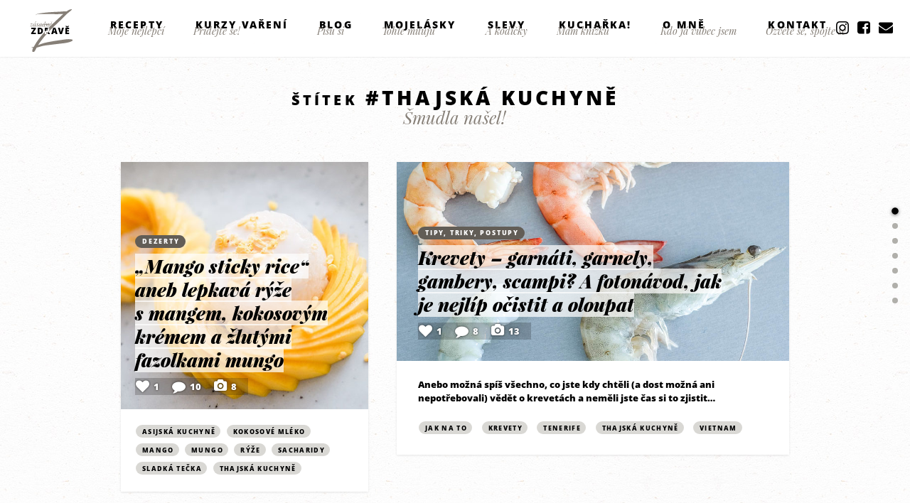

--- FILE ---
content_type: text/html; charset=UTF-8
request_url: https://www.zasadnezdrave.cz/stitek/thajska-kuchyne/
body_size: 9157
content:
<!DOCTYPE html>
<html lang="cs" id="theHtml">
    <head>
		<!--
		==============================================================

		Handcrafted with love by all the good people of STUDIO SYNAPSE

		       www.studiosynapse.cz | justwow@studiosynapse.cz

		==============================================================
		-->
    	<meta charset="utf-8" />
		<title>thajská kuchyně | Zásadně zdravě – Jana Králiková</title>

    	<meta http-equiv="content-type" content="text/html; charset=utf-8" />

		<meta name="copyright" content="Jana Králiková | www.zasadnezdrave.cz" />
        <meta name="author" content="Jana Králiková | www.zasadnezdrave.cz | jana@zasadnezdrave.cz" />
		<meta name="designer" content="STUDIO SYNAPSE | www.studiosynapse.cz | justwow@studiosynapse.cz" />
		
		<meta property="fb:app_id" content="1790172734561226" />
		<link rel="stylesheet" href="https://www.zasadnezdrave.cz/wp-content/themes/jaja2018/fonts/fonts.css?version=2018-05-01a" />
		<link rel="stylesheet" href="https://www.zasadnezdrave.cz/wp-content/themes/jaja2018/styles/jaja2018-screen.css?version=2024-04-15a" media="all" />	
		<link rel="stylesheet" href="https://www.zasadnezdrave.cz/wp-content/themes/jaja2018/styles/jaja2018-responsive.css?version=2024-04-15d" media="all" />	

		<link rel="shortcut icon" href="https://www.zasadnezdrave.cz/wp-content/themes/jaja2018/favicon.ico?version=2" />
		<link rel="apple-touch-icon-precomposed" href="https://www.zasadnezdrave.cz/wp-content/themes/jaja2018/favicon-152.png">
		<meta name="msapplication-TileColor" content="#B1AFAB">
		<meta name="msapplication-TileImage" content="https://www.zasadnezdrave.cz/wp-content/themes/jaja2018/favicon-144.png">

		<meta name="viewport" content="width=device-width, initial-scale=1, maximum-scale=2.0, minimum-scale=1.0, user-scalable=1" />
		<meta name="apple-mobile-web-app-capable" content="yes" />

		<!--  ___________ analytics ___________  -->
		<script async src="https://www.googletagmanager.com/gtag/js?id=UA-52003916-1"></script>
		<script>
		window.dataLayer = window.dataLayer || [];
		function gtag(){dataLayer.push(arguments);}
		gtag('js', new Date());
		gtag('config', 'UA-52003916-1');
		</script>

		<script type="text/javascript" src="https://www.zasadnezdrave.cz/wp-content/themes/jaja2018/javascripts/jaja2018.js?version=2020-05-04b"></script>
		 
    <style id='global-styles-inline-css' type='text/css'>
:root{--wp--preset--aspect-ratio--square: 1;--wp--preset--aspect-ratio--4-3: 4/3;--wp--preset--aspect-ratio--3-4: 3/4;--wp--preset--aspect-ratio--3-2: 3/2;--wp--preset--aspect-ratio--2-3: 2/3;--wp--preset--aspect-ratio--16-9: 16/9;--wp--preset--aspect-ratio--9-16: 9/16;--wp--preset--color--black: #000000;--wp--preset--color--cyan-bluish-gray: #abb8c3;--wp--preset--color--white: #ffffff;--wp--preset--color--pale-pink: #f78da7;--wp--preset--color--vivid-red: #cf2e2e;--wp--preset--color--luminous-vivid-orange: #ff6900;--wp--preset--color--luminous-vivid-amber: #fcb900;--wp--preset--color--light-green-cyan: #7bdcb5;--wp--preset--color--vivid-green-cyan: #00d084;--wp--preset--color--pale-cyan-blue: #8ed1fc;--wp--preset--color--vivid-cyan-blue: #0693e3;--wp--preset--color--vivid-purple: #9b51e0;--wp--preset--gradient--vivid-cyan-blue-to-vivid-purple: linear-gradient(135deg,rgb(6,147,227) 0%,rgb(155,81,224) 100%);--wp--preset--gradient--light-green-cyan-to-vivid-green-cyan: linear-gradient(135deg,rgb(122,220,180) 0%,rgb(0,208,130) 100%);--wp--preset--gradient--luminous-vivid-amber-to-luminous-vivid-orange: linear-gradient(135deg,rgb(252,185,0) 0%,rgb(255,105,0) 100%);--wp--preset--gradient--luminous-vivid-orange-to-vivid-red: linear-gradient(135deg,rgb(255,105,0) 0%,rgb(207,46,46) 100%);--wp--preset--gradient--very-light-gray-to-cyan-bluish-gray: linear-gradient(135deg,rgb(238,238,238) 0%,rgb(169,184,195) 100%);--wp--preset--gradient--cool-to-warm-spectrum: linear-gradient(135deg,rgb(74,234,220) 0%,rgb(151,120,209) 20%,rgb(207,42,186) 40%,rgb(238,44,130) 60%,rgb(251,105,98) 80%,rgb(254,248,76) 100%);--wp--preset--gradient--blush-light-purple: linear-gradient(135deg,rgb(255,206,236) 0%,rgb(152,150,240) 100%);--wp--preset--gradient--blush-bordeaux: linear-gradient(135deg,rgb(254,205,165) 0%,rgb(254,45,45) 50%,rgb(107,0,62) 100%);--wp--preset--gradient--luminous-dusk: linear-gradient(135deg,rgb(255,203,112) 0%,rgb(199,81,192) 50%,rgb(65,88,208) 100%);--wp--preset--gradient--pale-ocean: linear-gradient(135deg,rgb(255,245,203) 0%,rgb(182,227,212) 50%,rgb(51,167,181) 100%);--wp--preset--gradient--electric-grass: linear-gradient(135deg,rgb(202,248,128) 0%,rgb(113,206,126) 100%);--wp--preset--gradient--midnight: linear-gradient(135deg,rgb(2,3,129) 0%,rgb(40,116,252) 100%);--wp--preset--font-size--small: 13px;--wp--preset--font-size--medium: 20px;--wp--preset--font-size--large: 36px;--wp--preset--font-size--x-large: 42px;--wp--preset--spacing--20: 0.44rem;--wp--preset--spacing--30: 0.67rem;--wp--preset--spacing--40: 1rem;--wp--preset--spacing--50: 1.5rem;--wp--preset--spacing--60: 2.25rem;--wp--preset--spacing--70: 3.38rem;--wp--preset--spacing--80: 5.06rem;--wp--preset--shadow--natural: 6px 6px 9px rgba(0, 0, 0, 0.2);--wp--preset--shadow--deep: 12px 12px 50px rgba(0, 0, 0, 0.4);--wp--preset--shadow--sharp: 6px 6px 0px rgba(0, 0, 0, 0.2);--wp--preset--shadow--outlined: 6px 6px 0px -3px rgb(255, 255, 255), 6px 6px rgb(0, 0, 0);--wp--preset--shadow--crisp: 6px 6px 0px rgb(0, 0, 0);}:where(.is-layout-flex){gap: 0.5em;}:where(.is-layout-grid){gap: 0.5em;}body .is-layout-flex{display: flex;}.is-layout-flex{flex-wrap: wrap;align-items: center;}.is-layout-flex > :is(*, div){margin: 0;}body .is-layout-grid{display: grid;}.is-layout-grid > :is(*, div){margin: 0;}:where(.wp-block-columns.is-layout-flex){gap: 2em;}:where(.wp-block-columns.is-layout-grid){gap: 2em;}:where(.wp-block-post-template.is-layout-flex){gap: 1.25em;}:where(.wp-block-post-template.is-layout-grid){gap: 1.25em;}.has-black-color{color: var(--wp--preset--color--black) !important;}.has-cyan-bluish-gray-color{color: var(--wp--preset--color--cyan-bluish-gray) !important;}.has-white-color{color: var(--wp--preset--color--white) !important;}.has-pale-pink-color{color: var(--wp--preset--color--pale-pink) !important;}.has-vivid-red-color{color: var(--wp--preset--color--vivid-red) !important;}.has-luminous-vivid-orange-color{color: var(--wp--preset--color--luminous-vivid-orange) !important;}.has-luminous-vivid-amber-color{color: var(--wp--preset--color--luminous-vivid-amber) !important;}.has-light-green-cyan-color{color: var(--wp--preset--color--light-green-cyan) !important;}.has-vivid-green-cyan-color{color: var(--wp--preset--color--vivid-green-cyan) !important;}.has-pale-cyan-blue-color{color: var(--wp--preset--color--pale-cyan-blue) !important;}.has-vivid-cyan-blue-color{color: var(--wp--preset--color--vivid-cyan-blue) !important;}.has-vivid-purple-color{color: var(--wp--preset--color--vivid-purple) !important;}.has-black-background-color{background-color: var(--wp--preset--color--black) !important;}.has-cyan-bluish-gray-background-color{background-color: var(--wp--preset--color--cyan-bluish-gray) !important;}.has-white-background-color{background-color: var(--wp--preset--color--white) !important;}.has-pale-pink-background-color{background-color: var(--wp--preset--color--pale-pink) !important;}.has-vivid-red-background-color{background-color: var(--wp--preset--color--vivid-red) !important;}.has-luminous-vivid-orange-background-color{background-color: var(--wp--preset--color--luminous-vivid-orange) !important;}.has-luminous-vivid-amber-background-color{background-color: var(--wp--preset--color--luminous-vivid-amber) !important;}.has-light-green-cyan-background-color{background-color: var(--wp--preset--color--light-green-cyan) !important;}.has-vivid-green-cyan-background-color{background-color: var(--wp--preset--color--vivid-green-cyan) !important;}.has-pale-cyan-blue-background-color{background-color: var(--wp--preset--color--pale-cyan-blue) !important;}.has-vivid-cyan-blue-background-color{background-color: var(--wp--preset--color--vivid-cyan-blue) !important;}.has-vivid-purple-background-color{background-color: var(--wp--preset--color--vivid-purple) !important;}.has-black-border-color{border-color: var(--wp--preset--color--black) !important;}.has-cyan-bluish-gray-border-color{border-color: var(--wp--preset--color--cyan-bluish-gray) !important;}.has-white-border-color{border-color: var(--wp--preset--color--white) !important;}.has-pale-pink-border-color{border-color: var(--wp--preset--color--pale-pink) !important;}.has-vivid-red-border-color{border-color: var(--wp--preset--color--vivid-red) !important;}.has-luminous-vivid-orange-border-color{border-color: var(--wp--preset--color--luminous-vivid-orange) !important;}.has-luminous-vivid-amber-border-color{border-color: var(--wp--preset--color--luminous-vivid-amber) !important;}.has-light-green-cyan-border-color{border-color: var(--wp--preset--color--light-green-cyan) !important;}.has-vivid-green-cyan-border-color{border-color: var(--wp--preset--color--vivid-green-cyan) !important;}.has-pale-cyan-blue-border-color{border-color: var(--wp--preset--color--pale-cyan-blue) !important;}.has-vivid-cyan-blue-border-color{border-color: var(--wp--preset--color--vivid-cyan-blue) !important;}.has-vivid-purple-border-color{border-color: var(--wp--preset--color--vivid-purple) !important;}.has-vivid-cyan-blue-to-vivid-purple-gradient-background{background: var(--wp--preset--gradient--vivid-cyan-blue-to-vivid-purple) !important;}.has-light-green-cyan-to-vivid-green-cyan-gradient-background{background: var(--wp--preset--gradient--light-green-cyan-to-vivid-green-cyan) !important;}.has-luminous-vivid-amber-to-luminous-vivid-orange-gradient-background{background: var(--wp--preset--gradient--luminous-vivid-amber-to-luminous-vivid-orange) !important;}.has-luminous-vivid-orange-to-vivid-red-gradient-background{background: var(--wp--preset--gradient--luminous-vivid-orange-to-vivid-red) !important;}.has-very-light-gray-to-cyan-bluish-gray-gradient-background{background: var(--wp--preset--gradient--very-light-gray-to-cyan-bluish-gray) !important;}.has-cool-to-warm-spectrum-gradient-background{background: var(--wp--preset--gradient--cool-to-warm-spectrum) !important;}.has-blush-light-purple-gradient-background{background: var(--wp--preset--gradient--blush-light-purple) !important;}.has-blush-bordeaux-gradient-background{background: var(--wp--preset--gradient--blush-bordeaux) !important;}.has-luminous-dusk-gradient-background{background: var(--wp--preset--gradient--luminous-dusk) !important;}.has-pale-ocean-gradient-background{background: var(--wp--preset--gradient--pale-ocean) !important;}.has-electric-grass-gradient-background{background: var(--wp--preset--gradient--electric-grass) !important;}.has-midnight-gradient-background{background: var(--wp--preset--gradient--midnight) !important;}.has-small-font-size{font-size: var(--wp--preset--font-size--small) !important;}.has-medium-font-size{font-size: var(--wp--preset--font-size--medium) !important;}.has-large-font-size{font-size: var(--wp--preset--font-size--large) !important;}.has-x-large-font-size{font-size: var(--wp--preset--font-size--x-large) !important;}
/*# sourceURL=global-styles-inline-css */
</style>
</head>
		
    <body class="archive tag tag-thajska-kuchyne tag-46 wp-theme-jaja2018" id="theBody" onload="initLoaded();">

		<!--  ___________ menu ___________  -->
		<div id="topMenu">
			<!--  ___________ logo ___________  -->
			<a href="/" id="headerLogo"><img id="headerLogoImg" src="/wp-content/uploads/stuff/logo-plain-03.svg" alt="Zásadně zdravě – Jana Králiková" /></a>
			<ul id="menu-hlavni-menu" class="main-menu"><li id="menu-item-3268" class="menu-item menu-item-type-taxonomy menu-item-object-category menu-item-has-children menu-item-3268"><a href="https://www.zasadnezdrave.cz/recepty/">Recepty <em>Moje nejlepčí</em></a>
<ul class="sub-menu">
	<li id="menu-item-5339" class="menu-item menu-item-type-taxonomy menu-item-object-category menu-item-5339"><a href="https://www.zasadnezdrave.cz/recepty/">Všechny recepty</a></li>
	<li id="menu-item-6374" class="menu-item menu-item-type-taxonomy menu-item-object-category menu-item-6374"><a href="https://www.zasadnezdrave.cz/recepty/do-15-minut/">Do 15 minut</a></li>
	<li id="menu-item-5332" class="menu-item menu-item-type-taxonomy menu-item-object-category menu-item-5332"><a href="https://www.zasadnezdrave.cz/recepty/predkrmy/">Předkrmy</a></li>
	<li id="menu-item-5333" class="menu-item menu-item-type-taxonomy menu-item-object-category menu-item-5333"><a href="https://www.zasadnezdrave.cz/recepty/salaty/">Saláty</a></li>
	<li id="menu-item-5334" class="menu-item menu-item-type-taxonomy menu-item-object-category menu-item-5334"><a href="https://www.zasadnezdrave.cz/recepty/polevky/">Polévky</a></li>
	<li id="menu-item-5335" class="menu-item menu-item-type-taxonomy menu-item-object-category menu-item-5335"><a href="https://www.zasadnezdrave.cz/recepty/hlavni-jidla/">Hlavní jídla</a></li>
	<li id="menu-item-5336" class="menu-item menu-item-type-taxonomy menu-item-object-category menu-item-5336"><a href="https://www.zasadnezdrave.cz/recepty/dezerty/">Dezerty</a></li>
	<li id="menu-item-6375" class="menu-item menu-item-type-taxonomy menu-item-object-category menu-item-6375"><a href="https://www.zasadnezdrave.cz/recepty/cukrovi/">Cukroví</a></li>
	<li id="menu-item-9076" class="menu-item menu-item-type-taxonomy menu-item-object-category menu-item-9076"><a href="https://www.zasadnezdrave.cz/recepty/drinky/">Drinky</a></li>
	<li id="menu-item-5338" class="menu-item menu-item-type-taxonomy menu-item-object-category menu-item-5338"><a href="https://www.zasadnezdrave.cz/recepty/ostatni/">Ostatní</a></li>
</ul>
</li>
<li id="menu-item-15388" class="menu-item menu-item-type-taxonomy menu-item-object-category menu-item-15388"><a href="https://www.zasadnezdrave.cz/sluzby/">Kurzy vaření <em>Přidejte se!</em></a></li>
<li id="menu-item-3269" class="menu-item menu-item-type-taxonomy menu-item-object-category menu-item-has-children menu-item-3269"><a href="https://www.zasadnezdrave.cz/blog/">Blog <em>Píšu si</em></a>
<ul class="sub-menu">
	<li id="menu-item-5344" class="menu-item menu-item-type-taxonomy menu-item-object-category menu-item-5344"><a href="https://www.zasadnezdrave.cz/blog/">Všechny články</a></li>
	<li id="menu-item-14184" class="menu-item menu-item-type-taxonomy menu-item-object-category menu-item-14184"><a href="https://www.zasadnezdrave.cz/blog/online-kurzy-vareni/">Online kurzy vaření</a></li>
	<li id="menu-item-5342" class="menu-item menu-item-type-taxonomy menu-item-object-category menu-item-5342"><a href="https://www.zasadnezdrave.cz/blog/cestovani/">Cestování</a></li>
	<li id="menu-item-7611" class="menu-item menu-item-type-taxonomy menu-item-object-category menu-item-7611"><a href="https://www.zasadnezdrave.cz/blog/gastrozazitky/">Gastrozážitky</a></li>
	<li id="menu-item-5341" class="menu-item menu-item-type-taxonomy menu-item-object-category menu-item-5341"><a href="https://www.zasadnezdrave.cz/blog/tipy-triky-postupy/">Tipy, triky, postupy</a></li>
	<li id="menu-item-5343" class="menu-item menu-item-type-taxonomy menu-item-object-category menu-item-5343"><a href="https://www.zasadnezdrave.cz/blog/osobni/">Osobní</a></li>
	<li id="menu-item-11459" class="menu-item menu-item-type-taxonomy menu-item-object-category menu-item-11459"><a href="https://www.zasadnezdrave.cz/blog/sportem-ku-zdravi/">Sportem ku zdraví</a></li>
	<li id="menu-item-6725" class="menu-item menu-item-type-taxonomy menu-item-object-category menu-item-6725"><a href="https://www.zasadnezdrave.cz/blog/zdravi/">Zdraví</a></li>
</ul>
</li>
<li id="menu-item-13583" class="menu-item menu-item-type-taxonomy menu-item-object-category menu-item-13583"><a href="https://www.zasadnezdrave.cz/mojelasky/">Mojelásky <em>Tohle miluju</em></a></li>
<li id="menu-item-15565" class="menu-item menu-item-type-post_type menu-item-object-page menu-item-15565"><a href="https://www.zasadnezdrave.cz/slevy-a-slevove-kody/">Slevy <em>A kódíčky</em></a></li>
<li id="menu-item-9521" class="menu-item menu-item-type-post_type menu-item-object-page menu-item-9521"><a href="https://www.zasadnezdrave.cz/gastrokucharka/">Kuchařka! <em>Mám knížku</em></a></li>
<li id="menu-item-3271" class="menu-item menu-item-type-post_type menu-item-object-page menu-item-has-children menu-item-3271"><a href="https://www.zasadnezdrave.cz/o-mne/">O mně <em>Kdo já vůbec jsem</em></a>
<ul class="sub-menu">
	<li id="menu-item-5330" class="menu-item menu-item-type-post_type menu-item-object-page menu-item-5330"><a href="https://www.zasadnezdrave.cz/o-mne/">Můj příběh</a></li>
	<li id="menu-item-5331" class="menu-item menu-item-type-custom menu-item-object-custom menu-item-5331"><a href="/o-mne/#zasadnezdrave">O Zásadně zdravě</a></li>
	<li id="menu-item-5340" class="menu-item menu-item-type-custom menu-item-object-custom menu-item-5340"><a href="http://www.asijskebylinky.cz">Asijskebylinky.cz</a></li>
</ul>
</li>
<li id="menu-item-3273" class="menu-item menu-item-type-post_type menu-item-object-page menu-item-3273"><a href="https://www.zasadnezdrave.cz/kontakt/">Kontakt  <em>Ozvěte se, spojte se</em></a></li>
</ul>			<ul id="menu-social-menu" class="social-menu">
				<li class="instagram"><a href="https://www.instagram.com/zasadnezdrave/" target="_blank"><b>Instagram</b></a></li>
				<li class="facebook"><a href="https://www.facebook.com/zasadnezdrave/" target="_blank"><b>Facebook</b></a></li>
				<li class="twitter nosee"><a href="https://twitter.com/zasadnezdrave" target="_blank"><b>Twitter</b></a></li>
				<li class="email"><a href="/kontakt/"><b>Kontakty</b></a></li>
			</ul>
		</div>

<!--  ___________ Stuff ___________  -->
<div id="theStuff">

		<!--  ___________ SLIDE 1 - Katalog ___________  -->
		<div class="slide long catalog masonry first permanent" id="part1">

			<!--  ___________ headline ___________  -->
			<div class="slide-bigheadline center">
				<h1><small>Štítek</small> #thajská kuchyně <em>Šmudla našel!</em></h1>
			</div>
			<!--  ___________ content ___________  -->
			<div class="slide-container"><div class="slide-inside clearfix">
							<!--  ___________ Recept Item ___________  -->
				<div class="card-recept-item card-hover-effect">
					<!--  ___________ top ___________  -->
					<div class="card-imagebcg">
						<!--  ___________ content ___________  -->
						<div class="card-content">
							<a href="/recepty/dezerty"  class="categorylink">Dezerty</a> 							<a href="https://www.zasadnezdrave.cz/recepty/mango-sticky-rice-lepkava-ryze-s-mangem-a-mungo/"><h2><em>&#8222;Mango sticky rice&#8220; aneb lepkavá rýže s&nbsp;mangem, kokosovým krémem a&nbsp;žlutými fazolkami mungo</em></h2></a>
							<span class="article-info"><a href="https://www.zasadnezdrave.cz/recepty/mango-sticky-rice-lepkava-ryze-s-mangem-a-mungo/" class="article-likes-catalog">0</a> 
								<a href="https://www.zasadnezdrave.cz/recepty/mango-sticky-rice-lepkava-ryze-s-mangem-a-mungo/#komentare" class="article-comments">10</a>								<a href="https://www.zasadnezdrave.cz/recepty/mango-sticky-rice-lepkava-ryze-s-mangem-a-mungo/#galerie" class="article-photos">8</a>							</span>
						</div>
						<!--  ___________ imagebcg ___________  -->
						<a class="imgcontainer" href="https://www.zasadnezdrave.cz/recepty/mango-sticky-rice-lepkava-ryze-s-mangem-a-mungo/" style="background-image:url(https://www.zasadnezdrave.cz/wp-content/uploads/2016/05/DSCF5296-500x500.jpg);"><img src="https://www.zasadnezdrave.cz/wp-content/uploads/2016/05/DSCF5296-500x500.jpg" alt="&#8222;Mango sticky rice&#8220; aneb lepkavá rýže s&nbsp;mangem, kokosovým krémem a&nbsp;žlutými fazolkami mungo" /></a>
					</div>
					<!--  ___________ bottom ___________  -->
					<div class="card-morestuff">
						<ul class="minimenu"><li class="social tag"><a href="https://www.zasadnezdrave.cz/stitek/asijska-kuchyne/" title="asijská kuchyně">asijská kuchyně</a></li> <li class="social tag"><a href="https://www.zasadnezdrave.cz/stitek/kokosove-mleko/" title="kokosové mléko">kokosové mléko</a></li> <li class="social tag"><a href="https://www.zasadnezdrave.cz/stitek/mango/" title="mango">mango</a></li> <li class="social tag"><a href="https://www.zasadnezdrave.cz/stitek/mungo/" title="mungo">mungo</a></li> <li class="social tag"><a href="https://www.zasadnezdrave.cz/stitek/ryze/" title="rýže">rýže</a></li> <li class="social tag"><a href="https://www.zasadnezdrave.cz/stitek/sacharidy/" title="sacharidy">sacharidy</a></li> <li class="social tag"><a href="https://www.zasadnezdrave.cz/stitek/sladka-tecka/" title="sladká tečka">sladká tečka</a></li> <li class="social tag"><a href="https://www.zasadnezdrave.cz/stitek/thajska-kuchyne/" title="thajská kuchyně">thajská kuchyně</a></li> </ul>					</div>
				</div>				<!--  ___________ Clanek Item ___________  -->
				<div class="card-clanek-item card-hover-effect">
					<!--  ___________ top ___________  -->
					<div class="card-imagebcg">
						<!--  ___________ content ___________  -->
						<div class="card-content">
							<a href="/blog/tipy-triky-postupy"  class="categorylink">Tipy, triky, postupy</a> 							<a href="https://www.zasadnezdrave.cz/blog/garnati-garnely-gambery-nebo-scampi-a-fotonavod-jak-nejlip-a-nejrychleji-oloupat-a-ocistit-krevety/"><h2><em>Krevety &#8211; garnáti, garnely, gambery, scampi? A&nbsp;fotonávod, jak je nejlíp očistit a&nbsp;oloupat</em></h2></a>
							<span class="article-info"><a href="https://www.zasadnezdrave.cz/blog/garnati-garnely-gambery-nebo-scampi-a-fotonavod-jak-nejlip-a-nejrychleji-oloupat-a-ocistit-krevety/" class="article-likes-catalog">0</a> 
								<a href="https://www.zasadnezdrave.cz/blog/garnati-garnely-gambery-nebo-scampi-a-fotonavod-jak-nejlip-a-nejrychleji-oloupat-a-ocistit-krevety/#komentare" class="article-comments">8</a>								<a href="https://www.zasadnezdrave.cz/blog/garnati-garnely-gambery-nebo-scampi-a-fotonavod-jak-nejlip-a-nejrychleji-oloupat-a-ocistit-krevety/#galerie" class="article-photos">13</a>							</span>
						</div>
						<!--  ___________ imagebcg ___________  -->
						<a class="imgcontainer" href="https://www.zasadnezdrave.cz/blog/garnati-garnely-gambery-nebo-scampi-a-fotonavod-jak-nejlip-a-nejrychleji-oloupat-a-ocistit-krevety/" style="background-image:url(https://www.zasadnezdrave.cz/wp-content/uploads/2016/02/DSCF9221.jpg);"><img src="https://www.zasadnezdrave.cz/wp-content/uploads/2016/02/DSCF9221.jpg" alt="Krevety &#8211; garnáti, garnely, gambery, scampi? A&nbsp;fotonávod, jak je nejlíp očistit a&nbsp;oloupat" /></a>
					</div>
					<!--  ___________ bottom ___________  -->
					<div class="card-morestuff">
						<a href="https://www.zasadnezdrave.cz/blog/garnati-garnely-gambery-nebo-scampi-a-fotonavod-jak-nejlip-a-nejrychleji-oloupat-a-ocistit-krevety/" class="intro"><p>Anebo možná spíš všechno, co jste kdy chtěli (a&nbsp;dost možná ani nepotřebovali) vědět o&nbsp;krevetách a&nbsp;neměli jste čas si to zjistit&#8230;
</p></a>
						<ul class="minimenu"><li class="social tag"><a href="https://www.zasadnezdrave.cz/stitek/jak-na-to/" title="jak na to">jak na to</a></li> <li class="social tag"><a href="https://www.zasadnezdrave.cz/stitek/krevety/" title="krevety">krevety</a></li> <li class="social tag"><a href="https://www.zasadnezdrave.cz/stitek/tenerife/" title="Tenerife">Tenerife</a></li> <li class="social tag"><a href="https://www.zasadnezdrave.cz/stitek/thajska-kuchyne/" title="thajská kuchyně">thajská kuchyně</a></li> <li class="social tag"><a href="https://www.zasadnezdrave.cz/stitek/vietnam/" title="Vietnam">Vietnam</a></li> </ul>					</div>
				</div>				<!--  ___________ Recept Item ___________  -->
				<div class="card-recept-item card-hover-effect">
					<!--  ___________ top ___________  -->
					<div class="card-imagebcg">
						<!--  ___________ content ___________  -->
						<div class="card-content">
							<a href="/recepty/polevky"  class="categorylink">Polévky</a> 							<a href="https://www.zasadnezdrave.cz/recepty/tom-kha-tenerife-style/"><h2><em>Tom Kha Tenerife style</em></h2></a>
							<span class="article-info"><a href="https://www.zasadnezdrave.cz/recepty/tom-kha-tenerife-style/" class="article-likes-catalog">0</a> 
																<a href="https://www.zasadnezdrave.cz/recepty/tom-kha-tenerife-style/#galerie" class="article-photos">4</a>							</span>
						</div>
						<!--  ___________ imagebcg ___________  -->
						<a class="imgcontainer" href="https://www.zasadnezdrave.cz/recepty/tom-kha-tenerife-style/" style="background-image:url(https://www.zasadnezdrave.cz/wp-content/uploads/2016/02/DSCF9245-500x500.jpg);"><img src="https://www.zasadnezdrave.cz/wp-content/uploads/2016/02/DSCF9245-500x500.jpg" alt="Tom Kha Tenerife style" /></a>
					</div>
					<!--  ___________ bottom ___________  -->
					<div class="card-morestuff">
						<ul class="minimenu"><li class="social tag"><a href="https://www.zasadnezdrave.cz/stitek/bazalka/" title="bazalka">bazalka</a></li> <li class="social tag"><a href="https://www.zasadnezdrave.cz/stitek/kokosove-mleko/" title="kokosové mléko">kokosové mléko</a></li> <li class="social tag"><a href="https://www.zasadnezdrave.cz/stitek/koriandr/" title="koriandr">koriandr</a></li> <li class="social tag"><a href="https://www.zasadnezdrave.cz/stitek/krevety/" title="krevety">krevety</a></li> <li class="social tag"><a href="https://www.zasadnezdrave.cz/stitek/obed/" title="oběd">oběd</a></li> <li class="social tag"><a href="https://www.zasadnezdrave.cz/stitek/thajska-kuchyne/" title="thajská kuchyně">thajská kuchyně</a></li> <li class="social tag"><a href="https://www.zasadnezdrave.cz/stitek/vecere/" title="večeře">večeře</a></li> </ul>					</div>
				</div>					<script type="text/javascript">
						var FBLikes = new Array(1,1,1);
						initFBLikes();
					</script>

			</div></div>

			<div class="pagination">
									</div>

		</div>
	
		<!--  ___________ SLIDE 9 - Kurzy a akce ___________  -->
		<div class="slide long catalog permanent" id="part9">

			<!--  ___________ headline ___________  -->
			<div class="slide-bigheadline center">
				<h1>Kurzy vaření <em>A výlety do Sapy</em></h1>
			</div>
			<!--  ___________ content ___________  -->
			<div class="slide-container"><div class="slide-inside clearfix">

						<!--  ___________ Calendar Item ___________  -->
				<a href="https://www.zasadnezdrave.cz/sluzby/kurz-vareni-asijska-kuchyne/" class="card-calendar-item card-hover-effect">
								<!--  ___________ date ___________  -->
					<div class="card-date">
						<span><i>Čt</i> <strong>19</strong> <b>Únor</b> <small>2026</small></span>
					</div>
											<!--  ___________ tag ___________  -->
									<span class="capacitytag last">Už jen <strong>3</strong> <b>volná místa</b></span>
												<!--  ___________ content ___________  -->
					<div class="card-content">
						<h2><em>Kurz vaření: Asijská UMAMI v&nbsp;praxi</em></h2>
					</div>
					<!--  ___________ megaimagebcg ___________  -->
					<div class="card-imagebcg">
						<span class="imgcontainer" style="background-image:url(https://www.zasadnezdrave.cz/wp-content/uploads/2016/08/DSC_8877-350x350.jpg);"><img src="https://www.zasadnezdrave.cz/wp-content/uploads/2016/08/DSC_8877-350x350.jpg" alt="Kurz vaření: Asijská UMAMI v&nbsp;praxi" /></span>
						<span class="shade"></span>
					</div>
				</a>
				<!--  ___________ Calendar Item ___________  -->
				<a href="https://www.zasadnezdrave.cz/sluzby/vylet-do-sapy/" class="card-calendar-item card-hover-effect">
								<!--  ___________ date ___________  -->
					<div class="card-date">
						<span><i>Út</i> <strong>24</strong> <b>Únor</b> <small>2026</small></span>
					</div>
											<!--  ___________ tag ___________  -->
									<span class="capacitytag full">Pardon, už je <b>obsazeno</b></span>
												<!--  ___________ content ___________  -->
					<div class="card-content">
						<h2><em>Výlet do Sapy</em></h2>
					</div>
					<!--  ___________ megaimagebcg ___________  -->
					<div class="card-imagebcg">
						<span class="imgcontainer" style="background-image:url(https://www.zasadnezdrave.cz/wp-content/uploads/2018/07/DSCF0780-350x350.jpg);"><img src="https://www.zasadnezdrave.cz/wp-content/uploads/2018/07/DSCF0780-350x350.jpg" alt="Výlet do Sapy" /></span>
						<span class="shade"></span>
					</div>
				</a>
				<!--  ___________ Calendar Item ___________  -->
				<a href="https://www.zasadnezdrave.cz/sluzby/kurz-vareni-fantasticka-vietnamska-kuchyne-2/" class="card-calendar-item card-hover-effect">
								<!--  ___________ date ___________  -->
					<div class="card-date">
						<span><i>Čt</i> <strong>26</strong> <b>Únor</b> <small>2026</small></span>
					</div>
											<!--  ___________ tag ___________  -->
									<span class="capacitytag full">Pardon, už je <b>obsazeno</b></span>
												<!--  ___________ content ___________  -->
					<div class="card-content">
						<h2><em>Kurz vaření: Božský Vietnam na talíři</em></h2>
					</div>
					<!--  ___________ megaimagebcg ___________  -->
					<div class="card-imagebcg">
						<span class="imgcontainer" style="background-image:url(https://www.zasadnezdrave.cz/wp-content/uploads/2017/07/XT2A5398-350x350.jpg);"><img src="https://www.zasadnezdrave.cz/wp-content/uploads/2017/07/XT2A5398-350x350.jpg" alt="Kurz vaření: Božský Vietnam na talíři" /></span>
						<span class="shade"></span>
					</div>
				</a>
				<!--  ___________ Calendar Item ___________  -->
				<a href="https://www.zasadnezdrave.cz/sluzby/vylet-do-sapy/" class="card-calendar-item card-hover-effect">
								<!--  ___________ date ___________  -->
					<div class="card-date">
						<span><i>Út</i> <strong>17</strong> <b>Březen</b> <small>2026</small></span>
					</div>
											<!--  ___________ tag ___________  -->
									<span class="capacitytag full">Pardon, už je <b>obsazeno</b></span>
												<!--  ___________ content ___________  -->
					<div class="card-content">
						<h2><em>Výlet do Sapy</em></h2>
					</div>
					<!--  ___________ megaimagebcg ___________  -->
					<div class="card-imagebcg">
						<span class="imgcontainer" style="background-image:url(https://www.zasadnezdrave.cz/wp-content/uploads/2018/07/DSCF0780-350x350.jpg);"><img src="https://www.zasadnezdrave.cz/wp-content/uploads/2018/07/DSCF0780-350x350.jpg" alt="Výlet do Sapy" /></span>
						<span class="shade"></span>
					</div>
				</a>
				<!--  ___________ Calendar Item ___________  -->
				<a href="https://www.zasadnezdrave.cz/sluzby/vietnam-bez-masa-2/" class="card-calendar-item card-hover-effect">
								<!--  ___________ date ___________  -->
					<div class="card-date">
						<span><i>Čt</i> <strong>19</strong> <b>Březen</b> <small>2026</small></span>
					</div>
											<!--  ___________ tag ___________  -->
									<span class="capacitytag free">Mám tu <b>volno!</b></span>
												<!--  ___________ content ___________  -->
					<div class="card-content">
						<h2><em>Kurz vaření: Vietnam bez masa</em></h2>
					</div>
					<!--  ___________ megaimagebcg ___________  -->
					<div class="card-imagebcg">
						<span class="imgcontainer" style="background-image:url(https://www.zasadnezdrave.cz/wp-content/uploads/2024/11/Bun-bo-nam-bo-s-tofu-350x350.jpg);"><img src="https://www.zasadnezdrave.cz/wp-content/uploads/2024/11/Bun-bo-nam-bo-s-tofu-350x350.jpg" alt="Kurz vaření: Vietnam bez masa" /></span>
						<span class="shade"></span>
					</div>
				</a>
				<!--  ___________ Calendar Item ___________  -->
				<a href="https://www.zasadnezdrave.cz/sluzby/kurz-vareni-fantasticka-vietnamska-kuchyne-2/" class="card-calendar-item card-hover-effect">
								<!--  ___________ date ___________  -->
					<div class="card-date">
						<span><i>Út</i> <strong>24</strong> <b>Březen</b> <small>2026</small></span>
					</div>
											<!--  ___________ tag ___________  -->
									<span class="capacitytag full">Pardon, už je <b>obsazeno</b></span>
												<!--  ___________ content ___________  -->
					<div class="card-content">
						<h2><em>Kurz vaření: Božský Vietnam na talíři</em></h2>
					</div>
					<!--  ___________ megaimagebcg ___________  -->
					<div class="card-imagebcg">
						<span class="imgcontainer" style="background-image:url(https://www.zasadnezdrave.cz/wp-content/uploads/2017/07/XT2A5398-350x350.jpg);"><img src="https://www.zasadnezdrave.cz/wp-content/uploads/2017/07/XT2A5398-350x350.jpg" alt="Kurz vaření: Božský Vietnam na talíři" /></span>
						<span class="shade"></span>
					</div>
				</a>
				<!--  ___________ Calendar Item ___________  -->
				<a href="https://www.zasadnezdrave.cz/sluzby/vylet-do-sapy/" class="card-calendar-item card-hover-effect">
								<!--  ___________ date ___________  -->
					<div class="card-date">
						<span><i>Čt</i> <strong>9</strong> <b>Duben</b> <small>2026</small></span>
					</div>
											<!--  ___________ tag ___________  -->
									<span class="capacitytag full">Pardon, už je <b>obsazeno</b></span>
												<!--  ___________ content ___________  -->
					<div class="card-content">
						<h2><em>Výlet do Sapy</em></h2>
					</div>
					<!--  ___________ megaimagebcg ___________  -->
					<div class="card-imagebcg">
						<span class="imgcontainer" style="background-image:url(https://www.zasadnezdrave.cz/wp-content/uploads/2018/07/DSCF0780-350x350.jpg);"><img src="https://www.zasadnezdrave.cz/wp-content/uploads/2018/07/DSCF0780-350x350.jpg" alt="Výlet do Sapy" /></span>
						<span class="shade"></span>
					</div>
				</a>
				<!--  ___________ Calendar Item ___________  -->
				<a href="https://www.zasadnezdrave.cz/sluzby/kurz-vareni-asijska-kuchyne/" class="card-calendar-item card-hover-effect">
								<!--  ___________ date ___________  -->
					<div class="card-date">
						<span><i>Út</i> <strong>21</strong> <b>Duben</b> <small>2026</small></span>
					</div>
											<!--  ___________ tag ___________  -->
									<span class="capacitytag free">Mám tu <b>volno!</b></span>
												<!--  ___________ content ___________  -->
					<div class="card-content">
						<h2><em>Kurz vaření: Asijská UMAMI v&nbsp;praxi</em></h2>
					</div>
					<!--  ___________ megaimagebcg ___________  -->
					<div class="card-imagebcg">
						<span class="imgcontainer" style="background-image:url(https://www.zasadnezdrave.cz/wp-content/uploads/2016/08/DSC_8877-350x350.jpg);"><img src="https://www.zasadnezdrave.cz/wp-content/uploads/2016/08/DSC_8877-350x350.jpg" alt="Kurz vaření: Asijská UMAMI v&nbsp;praxi" /></span>
						<span class="shade"></span>
					</div>
				</a>

			</div></div>

			<!--  ___________ more button ___________  -->
			<div class="slide-morebutton">
				<a href="/sluzby/" class="button2018"><b>Můj kalendář</b></a>
			</div>
		</div>


		<!--  ___________ SLIDE 10 - Instagram ___________  -->
		<div class="slide long wide instagram" id="part10">

			<!--  ___________ headline ___________  -->
			<div class="slide-bigheadline center">
				<h1><a href="https://www.instagram.com/zasadnezdrave/" target="_blank">Můj Instagram</a> <em>Jája frčí na Instáči, hlavně teda piští na stories</em></h1>
			</div>
			<!--  ___________ content ___________  -->
			<div class="slide-container"><div class="slide-inside clearfix">

			</div></div>
			<!--  ___________ more button ___________  -->
			<div class="slide-morebutton bigpadding">
				<a href="https://www.instagram.com/zasadnezdrave/" class="button2018" target="_blank"><b>Nevěříte? Instakuk!</b></a>
			</div>

		</div>


		<!--  ___________ SLIDE 11 - TwoFaced Slide ___________  -->
		<div class="slide long twofaced" id="part11">


			<!--  ___________ PART - bigger half ___________  -->
			<div class="slide-part-half-bigger right">
				
				<!--  ___________ headline ___________  -->
				<div class="slide-bigheadline">
					<h1>NEJ recepty <em>Co mě nejvíc ba</em></h1>
				</div>
				<!--  ___________ content ___________  -->
				<div class="slide-container"><div class="slide-inside">

							<!--  ___________ Recept Mini Item ___________  -->
					<a href="https://www.zasadnezdrave.cz/recepty/bananovy-chlebicek-bez-cukru/" class="card-recept-mini-item card-hover-effect">
					<div class="card-container">
						<!--  ___________ content ___________  -->
						<div class="card-content">
							<span class="categorylink lite">Dezerty</span> 							<h2><em>Banánový chlebíček bez cukru</em></h2>
						</div>
						<!--  ___________ megaimagebcg ___________  -->
						<div class="card-imagebcg">
							<span class="imgcontainer" style="background-image:url(https://www.zasadnezdrave.cz/wp-content/uploads/2019/11/DSC_4240-350x350.jpg);"><img src="https://www.zasadnezdrave.cz/wp-content/uploads/2019/11/DSC_4240-350x350.jpg" alt="Banánový chlebíček bez cukru" /></span>
							<span class="shade"></span>
						</div>
					</div>
					</a>					<!--  ___________ Recept Mini Item ___________  -->
					<a href="https://www.zasadnezdrave.cz/recepty/iransky-hummus/" class="card-recept-mini-item card-hover-effect">
					<div class="card-container">
						<!--  ___________ content ___________  -->
						<div class="card-content">
							<span class="categorylink lite">Předkrmy</span> 							<h2><em>Íránský hummus</em></h2>
						</div>
						<!--  ___________ megaimagebcg ___________  -->
						<div class="card-imagebcg">
							<span class="imgcontainer" style="background-image:url(https://www.zasadnezdrave.cz/wp-content/uploads/2019/03/XT2A0414-3-350x350.jpg);"><img src="https://www.zasadnezdrave.cz/wp-content/uploads/2019/03/XT2A0414-3-350x350.jpg" alt="Íránský hummus" /></span>
							<span class="shade"></span>
						</div>
					</div>
					</a>					<!--  ___________ Recept Mini Item ___________  -->
					<a href="https://www.zasadnezdrave.cz/recepty/nudle-s-masovymi-kulickami-v-rajcatove-omacce/" class="card-recept-mini-item card-hover-effect">
					<div class="card-container">
						<!--  ___________ content ___________  -->
						<div class="card-content">
							<span class="categorylink lite">Hlavní jídla</span> 							<h2><em>Nudle s&nbsp;masovými kuličkami v&nbsp;rajčatové omáčce</em></h2>
						</div>
						<!--  ___________ megaimagebcg ___________  -->
						<div class="card-imagebcg">
							<span class="imgcontainer" style="background-image:url(https://www.zasadnezdrave.cz/wp-content/uploads/2023/08/DSC_1954-350x350.jpg);"><img src="https://www.zasadnezdrave.cz/wp-content/uploads/2023/08/DSC_1954-350x350.jpg" alt="Nudle s&nbsp;masovými kuličkami v&nbsp;rajčatové omáčce" /></span>
							<span class="shade"></span>
						</div>
					</div>
					</a>					<!--  ___________ Recept Mini Item ___________  -->
					<a href="https://www.zasadnezdrave.cz/recepty/nadychani-skoricovi-sneci-s-celozrnnou-moukou/" class="card-recept-mini-item card-hover-effect">
					<div class="card-container">
						<!--  ___________ content ___________  -->
						<div class="card-content">
							<span class="categorylink lite">Dezerty</span> 							<h2><em>Nadýchaní skořicoví šneci s&nbsp;celozrnnou moukou</em></h2>
						</div>
						<!--  ___________ megaimagebcg ___________  -->
						<div class="card-imagebcg">
							<span class="imgcontainer" style="background-image:url(https://www.zasadnezdrave.cz/wp-content/uploads/2023/08/DSC_2998-1-350x350.jpg);"><img src="https://www.zasadnezdrave.cz/wp-content/uploads/2023/08/DSC_2998-1-350x350.jpg" alt="Nadýchaní skořicoví šneci s&nbsp;celozrnnou moukou" /></span>
							<span class="shade"></span>
						</div>
					</div>
					</a>					<!--  ___________ Recept Mini Item ___________  -->
					<a href="https://www.zasadnezdrave.cz/recepty/nejlepsi-nesmazene-zavitky-nem-cuon/" class="card-recept-mini-item card-hover-effect">
					<div class="card-container">
						<!--  ___________ content ___________  -->
						<div class="card-content">
							<span class="categorylink lite">Předkrmy</span> 							<h2><em>Nejlepší NEsmažené závitky Nem cuon</em></h2>
						</div>
						<!--  ___________ megaimagebcg ___________  -->
						<div class="card-imagebcg">
							<span class="imgcontainer" style="background-image:url(https://www.zasadnezdrave.cz/wp-content/uploads/2020/02/XT2A2294-1-350x350.jpg);"><img src="https://www.zasadnezdrave.cz/wp-content/uploads/2020/02/XT2A2294-1-350x350.jpg" alt="Nejlepší NEsmažené závitky Nem cuon" /></span>
							<span class="shade"></span>
						</div>
					</div>
					</a>					<!--  ___________ headline ___________  -->
					<div class="buttons">
						<a href="/recepty/" class="button2018"><b>Všechny recepty</b></a>
					</div>

				</div></div>

			</div>

			<!--  ___________ PART - smaller half ___________  -->
			<div class="slide-part-half-smaller left">
				
				<!--  ___________ content ___________  -->
				<div class="slide-bigbanner inverse" id="jaja" style="background-image:url(/wp-content/uploads/2018/02/jaja-04a-large.jpg);">
					<div class="bigbanner-inside">
						<h2 class="jajatitle">Ahoj, jmenuju se Jana. <small>Jsem hodná. Nutriční gastronomka.</small></h2>
						<ul class="minimenu">
							<li><a href="/o-mne/">o mně</a></li>
							<li><a href="/kontakt/">kontakt</a></li>
							<li><a href="#newsletter" onclick="smoothScrollTo('part12', this.href); return false;">newsletter</a></li>
						</ul>
						<ul class="minimenu">
							<li class="social instagram"><a href="https://www.instagram.com/zasadnezdrave/" target="_blank">instagram</a></li>
							<li class="social facebook"><a href="https://www.facebook.com/zasadnezdrave" target="_blank">facebook</a></li>
							<li class="social linkedin"><a href="http://cz.linkedin.com/in/janacerna" target="_blank">linkedin</a></li>
						</ul>
					</div>
				</div>

			</div>

		</div>
			



		<!--  ___________ SLIDE 12 - TwoFaced Slide ___________  -->
		<div class="slide long twofaced" id="part12">


			<!--  ___________ PART - bigger half ___________  -->
			<div class="slide-part-half-bigger left">
				
				<!--  ___________ headline ___________  -->
				<div class="slide-bigheadline">
					<h1>NEJ z blogu<em>Co mě nejvíc... taky ba</em></h1>
				</div>
				<!--  ___________ content ___________  -->
				<div class="slide-container"><div class="slide-inside">

							<!--  ___________ Recept Mini Item ___________  -->
					<a href="https://www.zasadnezdrave.cz/blog/jak-si-dobre-vybrat-kurz-vareni/" class="card-recept-mini-item card-hover-effect">
					<div class="card-container">
						<!--  ___________ content ___________  -->
						<div class="card-content">
							<span class="categorylink lite">Tipy, triky, postupy</span> 							<h2><em>Jak si (dobře) vybrat kurz vaření</em></h2>
						</div>
						<!--  ___________ megaimagebcg ___________  -->
						<div class="card-imagebcg">
							<span class="imgcontainer" style="background-image:url(https://www.zasadnezdrave.cz/wp-content/uploads/2019/11/jaja-04a-large-350x350.jpg);"><img src="https://www.zasadnezdrave.cz/wp-content/uploads/2019/11/jaja-04a-large-350x350.jpg" alt="Jak si (dobře) vybrat kurz vaření" /></span>
							<span class="shade"></span>
						</div>
					</div>
					</a>					<!--  ___________ Recept Mini Item ___________  -->
					<a href="https://www.zasadnezdrave.cz/blog/online-kurz-vareni-1-bun-bo-nam-bo/" class="card-recept-mini-item card-hover-effect">
					<div class="card-container">
						<!--  ___________ content ___________  -->
						<div class="card-content">
							<span class="categorylink lite">Online kurzy vaření</span> 							<h2><em>Online kurz vaření #1: Bun bo Nam Bo</em></h2>
						</div>
						<!--  ___________ megaimagebcg ___________  -->
						<div class="card-imagebcg">
							<span class="imgcontainer" style="background-image:url(https://www.zasadnezdrave.cz/wp-content/uploads/2020/11/DSC_5426-1-350x350.jpg);"><img src="https://www.zasadnezdrave.cz/wp-content/uploads/2020/11/DSC_5426-1-350x350.jpg" alt="Online kurz vaření #1: Bun bo Nam Bo" /></span>
							<span class="shade"></span>
						</div>
					</div>
					</a>					<!--  ___________ Recept Mini Item ___________  -->
					<a href="https://www.zasadnezdrave.cz/blog/online-kurz-vareni-2-nem-ran-a-nem-cuon-smazene-a-nesmazene-zavitky/" class="card-recept-mini-item card-hover-effect">
					<div class="card-container">
						<!--  ___________ content ___________  -->
						<div class="card-content">
							<span class="categorylink lite">Online kurzy vaření</span> 							<h2><em>Online kurz vaření #2: Nem ran a&nbsp;Nem cuon (smažené a&nbsp;nesmažené závitky)</em></h2>
						</div>
						<!--  ___________ megaimagebcg ___________  -->
						<div class="card-imagebcg">
							<span class="imgcontainer" style="background-image:url(https://www.zasadnezdrave.cz/wp-content/uploads/2020/12/DSC_6204-1-350x350.jpg);"><img src="https://www.zasadnezdrave.cz/wp-content/uploads/2020/12/DSC_6204-1-350x350.jpg" alt="Online kurz vaření #2: Nem ran a&nbsp;Nem cuon (smažené a&nbsp;nesmažené závitky)" /></span>
							<span class="shade"></span>
						</div>
					</div>
					</a>					<!--  ___________ Recept Mini Item ___________  -->
					<a href="https://www.zasadnezdrave.cz/blog/rok-se-siemensem-v-kuchyni-3-moje-kuchyne/" class="card-recept-mini-item card-hover-effect">
					<div class="card-container">
						<!--  ___________ content ___________  -->
						<div class="card-content">
							<span class="categorylink lite">Tipy, triky, postupy</span> 							<h2><em>Rok se&nbsp;Siemensem v&nbsp;kuchyni #3: Vybavení mojí kuchyně</em></h2>
						</div>
						<!--  ___________ megaimagebcg ___________  -->
						<div class="card-imagebcg">
							<span class="imgcontainer" style="background-image:url(https://www.zasadnezdrave.cz/wp-content/uploads/2020/10/XT2A2156-1-350x350.jpg);"><img src="https://www.zasadnezdrave.cz/wp-content/uploads/2020/10/XT2A2156-1-350x350.jpg" alt="Rok se&nbsp;Siemensem v&nbsp;kuchyni #3: Vybavení mojí kuchyně" /></span>
							<span class="shade"></span>
						</div>
					</div>
					</a>					<!--  ___________ Recept Mini Item ___________  -->
					<a href="https://www.zasadnezdrave.cz/blog/jak-pect-a-varit-podle-receptu-aby-se-vam-to-povedlo/" class="card-recept-mini-item card-hover-effect">
					<div class="card-container">
						<!--  ___________ content ___________  -->
						<div class="card-content">
							<span class="categorylink lite">Tipy, triky, postupy</span> 							<h2><em>Jak péct a&nbsp;vařit podle receptů, aby se&nbsp;to povedlo?</em></h2>
						</div>
						<!--  ___________ megaimagebcg ___________  -->
						<div class="card-imagebcg">
							<span class="imgcontainer" style="background-image:url(https://www.zasadnezdrave.cz/wp-content/uploads/2017/12/DSCF5652-350x350.jpg);"><img src="https://www.zasadnezdrave.cz/wp-content/uploads/2017/12/DSCF5652-350x350.jpg" alt="Jak péct a&nbsp;vařit podle receptů, aby se&nbsp;to povedlo?" /></span>
							<span class="shade"></span>
						</div>
					</div>
					</a>					<!--  ___________ headline ___________  -->
					<div class="buttons">
						<a href="/blog/" class="button2018"><b>Všechno z blogu</b></a>
					</div>

				</div></div>

			</div>

			<!--  ___________ PART - smaller half ___________  -->
			<div class="slide-part-half-smaller right" id="newsletter">
				
				<!--  ___________ content ___________  -->
				<div class="slide-bigbanner newsletter" style="background-image:url(/wp-content/uploads/2018/02/jaja-10b-large.jpg);">
					<div class="bigbanner-inside">
						<h2 class="jajatitle">Novinky do mailu. <small>Sem napište e-mailovou adresu, nejlíp svoji:</small></h2>
						<form onsubmit="return gogoCheckForm('formSubscribe');" id="formSubscribe" method="post" action="https://www.zasadnezdrave.cz/wp-content/themes/jaja2018/mailman.php">
							<input type="hidden" value="Subscribe" name="formName">
							<label for="formEmail" class="nosee">E-mail</label>
							<input type="text" maxlength="100" size="25" class="default" id="formEmail" name="formEmail" />
							<input type="submit" value="Přihlásit se" class="nosee" />
							<a href="#null" class="button2018" onclick="submitClick('formSubscribe');"><b>Chci, chci, chci!</b></a>
							<!--  ___________ robot check ___________  -->
							<script type="text/javascript">
								document.write("<input type=\"hidden\" id=\"formAntiPestoOne\" name=\"formAntiPestoOne\" value=\"ok\" />");
							</script>
							<input type="text" value="" class="nosee" maxlength="80" size="10" id="formAntiPestoTwo" name="formAntiPestoTwo" />
						</form>
					</div>
				</div>

			</div>

		</div>


		<!--  ___________ SLIDE 14 - TwoFaced Slide ___________  -->
		<div class="slide shorter twofaced" id="part14">


			<!--  ___________ PART - bigger half ___________  -->
			<div class="slide-part-half-bigger center full right">
				
				<!--  ___________ content ___________  -->
				<div class="slide-container"><div class="slide-inside">

					<a href="/"><img class="logo-medium" src="/wp-content/uploads/stuff/logo-plain-03.svg" alt="Zásadně zdravě – Jana Králiková" /></a>
					<h2 class="jajatitle"><span class="nosee">Zásadně zdravě</span> <small>O&nbsp;jídle. O&nbsp;zdravém těle. O&nbsp;zdravém rozumu. A&nbsp;taky o&nbsp;životním stylu, který vás bude&nbsp;bavit.</small></h2>

				</div></div>

			</div>

			<!--  ___________ PART - smaller half ___________  -->
			<a href="/recepty/cokoladovy-baileys-double-cheesecake-s-ostruzinami-a-salveji/" class="slide-part-half-smaller left">
				
				<!--  ___________ content ___________  -->
				<div class="slide-bigbanner inverse" id="jaja" style="background-image:url(/wp-content/uploads/2018/02/jaja-11a-large.jpg);">
					<div class="bigbanner-inside">
						<h2 class="jajatitle">Tady máte dort. <small>Dortem nic nezkazíš. Říkali.</small></h2>
					</div>
				</div>

			</a>

		</div>


		<!--  ___________ SLIDE 15 - Footer Jaja ___________  -->
		<div class="slide duoshow last" id="part15">
			<!--  ___________ dual bcg ___________  -->
			<div class="duoshow-one" style="background-image:url(/wp-content/uploads/2018/02/jaja-09a-large.jpg);"><img src="/wp-content/uploads/2018/02/jaja-09a-large.jpg" alt="Zásadně zdravě – Jana Králiková" /></div>
			<div class="duoshow-two" style="background-image:url(/wp-content/uploads/2018/02/jaja-09b-large.jpg);"><img src="/wp-content/uploads/2018/02/jaja-09b-large.jpg" alt="Zásadně zdravě – Jana Králiková" /></div>
			<!--  ___________ content ___________  -->
			<div class="slide-container" id="jaja">
				<div class="slide-inside">
					<h2 class="jajatitle">Děkuju. <em>Že jste to se mnou došmrdlali až sem.</em></h2>
					<a href="/"><img class="jaja-love" src="/wp-content/uploads/stuff/jaja-signature-black-01.svg" alt="Zásadně zdravě – Jana Králiková" /></a>
				</div>
			</div>
		</div>


<!--  ___________ Stuff .END ___________  -->
</div>


	<!--  ___________ Shop Button ___________  -->
	<div id="theShopButton" class="omnipresent vietnam nosee">
		<img src="/wp-content/uploads/stuff/vietnam-01a.png" alt="Vietnam s Jájou - od 6. do 16. března 2019" />
		<a href="/blog/vietnam-s-jajou-vol-2-od-6-do-16-brezna-2019/" onclick="ga('send', 'event', 'Button', 'click', 'Vietnam2019');"><strong>Do Vietnamu!</strong></a>
	</div>
	<!--  ___________ Shop Button / Hidden ___________  -->
	<div id="theShopButtonxxx" class="omnipresent nosee">
		<img src="/wp-content/uploads/stuff/gastrokrouzek-01a.png" alt="Kuchařka Gastrokroužku - Spojilo nás jídlo" />
		<a href="/gastrokucharka/"><strong>Kuchařka tady!</strong></a>
	</div>
	<!--  ___________ Shop Button / Hidden ___________  -->
	<div id="theShopButtonxx" class="omnipresent foodblogroku nosee">
		<img src="/wp-content/uploads/stuff/foodblogroku-01a.png" alt="Food blog roku - Hlasujte tady!" />
		<a href="https://www.foodblogroku.cz/" target="_blank"><strong>Hlasujte tady!</strong></a>
	</div>

	
		<!--  ___________ menu ___________  -->
		<div class="mobilemenu-container switched-off" id="theMobileMenu">
<ul id="menuMobile" class="mobile-menu"><li id="menu-item-14233" class="menu-item menu-item-type-post_type menu-item-object-page menu-item-home menu-item-14233"><a href="https://www.zasadnezdrave.cz/">Domů <em>Úplně na začátek</em></a></li>
<li id="menu-item-5346" class="menu-item menu-item-type-taxonomy menu-item-object-category menu-item-5346"><a href="https://www.zasadnezdrave.cz/recepty/">Recepty <em>Moje nejlepčí</em></a></li>
<li id="menu-item-15389" class="menu-item menu-item-type-taxonomy menu-item-object-category menu-item-15389"><a href="https://www.zasadnezdrave.cz/sluzby/">Kurzy vaření <em>Přidejte se!</em></a></li>
<li id="menu-item-5347" class="menu-item menu-item-type-taxonomy menu-item-object-category current-menu-item menu-item-5347"><a href="https://www.zasadnezdrave.cz/blog/" aria-current="page">Blog <em>Píšu si, píšu vám</em></a></li>
<li id="menu-item-13578" class="menu-item menu-item-type-taxonomy menu-item-object-category menu-item-13578"><a href="https://www.zasadnezdrave.cz/mojelasky/">Mojelásky <em>Tohle miluju</em></a></li>
<li id="menu-item-15566" class="menu-item menu-item-type-post_type menu-item-object-page menu-item-15566"><a href="https://www.zasadnezdrave.cz/slevy-a-slevove-kody/">Slevy <em>A kódíčky</em></a></li>
<li id="menu-item-9520" class="menu-item menu-item-type-post_type menu-item-object-page menu-item-9520"><a href="https://www.zasadnezdrave.cz/gastrokucharka/">Kuchařka! <em>Naše Gastrokroužková</em></a></li>
<li id="menu-item-5349" class="menu-item menu-item-type-post_type menu-item-object-page menu-item-5349"><a href="https://www.zasadnezdrave.cz/o-mne/">O mně <em>Kdo já vůbec jsem</em></a></li>
<li id="menu-item-5350" class="menu-item menu-item-type-post_type menu-item-object-page menu-item-5350"><a href="https://www.zasadnezdrave.cz/kontakt/">Kontakt  <em>Ozvěte se, spojte se</em></a></li>
</ul>			<ul id="menuMobileSwitch">
				<li id="linkTurnOn"><a href="#null" onclick="switchMobileMenuOn(); return false;" class="button circle"><b>Menu</b></a></li>
				<li id="linkTurnOff"><a href="#null" onclick="switchMobileMenuOff(); return false;" class="button circle"><b>Pryč</b></a></li>
			</ul>
		</div>


	<!--  ___________ Bullets ___________  -->
	<div id="theBullets"></div>

	<!--  ___________ POPUP - Akceslevy ___________  -->
	<div class="popup-overlay" onclick="gogoPopupClose();"></div>
	<div id="thePopupBox" class="akceslevy"><div class="inside">
		<!--  ___________ content ___________  -->
		<div id="popupContent"></div>
		<!--  ___________ button ___________  -->
		<a href="" class="button2018" id="popupLink" onclick="gtag('event', 'click', { 'event_category' : 'Clicks', 'event_label' : 'SlevaPopupTargetClick'});"><b id="popupLinkLabel"></b></a>
		<input type="text" id="popupCouponLabel" readonly="readonly" value="" />
	</div></div>

	<!--  ___________ Gallery ___________  -->
	<div id="bigImageGallery"></div>

	<!--  ___________ Initialize ___________  -->
	<script type="text/javascript">
		initBullets();
		initFancyImage();
		initDuoImage();
		initScrollStuff();
		initImgsAnimation();
		initBlockquotesAnimation();
		initRecipeCards();
		initBigBanners();
		initBigImage();
		initCoupon();
		initYouTubeiFrames();
		//initCarousel();
	</script>
		
		<script type="speculationrules">
{"prefetch":[{"source":"document","where":{"and":[{"href_matches":"/*"},{"not":{"href_matches":["/wp-*.php","/wp-admin/*","/wp-content/uploads/*","/wp-content/*","/wp-content/plugins/*","/wp-content/themes/jaja2018/*","/*\\?(.+)"]}},{"not":{"selector_matches":"a[rel~=\"nofollow\"]"}},{"not":{"selector_matches":".no-prefetch, .no-prefetch a"}}]},"eagerness":"conservative"}]}
</script>
				
	</body>
</html>


--- FILE ---
content_type: text/css
request_url: https://www.zasadnezdrave.cz/wp-content/themes/jaja2018/styles/jaja2018-responsive.css?version=2024-04-15d
body_size: 5500
content:
/*================================================================
/*
/* Handcrafted with love by all the good people of STUDIO SYNAPSE
/*
/*	    www.studiosynapse.cz | justwow@studiosynapse.cz
/*
/*================================================================


/* ============================================== */
/* -----  Big screens >1200 px  ------------------------------ */
/* ---------------------------------------------- */
@media screen and (min-width: 1200px) {
.lovefrontpage .column.frontpage .button2018 b br { display:none;} 
}


/* ============================================== */
/* -----  Landscape Tablets < 1200 px  ------------------------------ */
/* ---------------------------------------------- */
@media screen and (max-width: 1200px) {

/* -----  menu  ------------------------------ */
.main-menu li { font-size:0.7em;}
.main-menu li a { padding:2.15em 10px 2.15em;}
.main-menu li a em { display:none;}
/* -----  social menu  ------------------------------ */
.social-menu { top:8px;}
.scrollingdown.scrolled #topMenu .social-menu { top:-6px;} 
/* -----  bullets  ------------------------------ */
#theBullets div a { right:20px;}

/* -----  half slides  ------------------------------ */
.slide.long.catalog { width:auto; padding-left:15px; padding-right:15px;}
/* -----  half slides  ------------------------------ */
.slide-part-half-bigger { width:48%;}
.slide-part-half-bigger.center { width:50%;}
.slide-part-half-smaller { width:48%;}
.slide-bigbanner { width:48%;}

/* -----  asides  ------------------------------ */
.aside-article { display:block; position:relative; left:0px; top:0px; height:auto; width:auto; transform:none; opacity:1; }
.activepart3 .aside-article,
.activepart6 .aside-article,
.activepart7 .aside-article { transform:none; opacity:1; }
.aside-article .aside-container { display:block; width:auto; height:auto;}
.aside-article .aside-container .aside-container-inside { display:block; width:auto; height:auto; padding:0; text-align:center;}
.aside-article .buttons { display:none;}
.aside-article h1 { font-size:1.125em; line-height:0.9em; letter-spacing:0.15em; text-align:center; margin:0 auto 0px; padding:0 0 20px; font-family:'opensansextrabold', Arial, Helvetica, sans-serif; text-transform:uppercase;}
.aside-article h1 em { display:block; margin:0 0 0 -3px; color:#867f77; font-size:0.85em; font-family:'playfairitalic', serif; text-transform:none; letter-spacing:0; background:none;}

/* -----  catalog cards  ------------------------------ */
.card-recept-tiny-item { display:inline-block; width:240px; height:70px; margin:1.5% 2% 1.5% 2%;}

/* -----  mojelasky katalog  ------------------------------ */
.love.catalogue .loveitem { width:84vw; margin:1.5em 0 2em;}
.love.catalogue .loveitem:nth-of-type(odd) { top:0; left:0; /*left:-40px;*/}
.love.catalogue .loveitem:nth-of-type(even) { top:0; left:0;}
.love.catalogue .loveitem:nth-of-type(even) .loveitem-image { float:right;}
.love.catalogue .loveitem:nth-of-type(even) .loveitem-image img { margin-left:0; margin-right:auto;}
.love.catalogue .loveitem .loveitem-content { left:0;}

}


/* ============================================== */
/* -----  Portrait Tablets < 950 px  ------------------------------ */
/* ---------------------------------------------- */
@media screen and (max-width: 950px) {
body, table, form, input, select, textarea, label { font-size:95%;}
/* -----  menu  ------------------------------ */
.main-menu li a { padding:1.75em 10px 1.8em;}
.main-menu > li.current-menu-item > a,
.main-menu > li.current-category-ancestor > a,
.main-menu > li.current-post-ancestor > a { font-size:1.125em; padding:1.35em 18px 1.3em;}
}


/* ============================================== */
/* -----  Portait Tablets 850 px  ------------------------------ */
/* ---------------------------------------------- */
@media screen and (max-width: 850px) {
body, table, form, input, select, textarea, label { font-size:94%;}

/* -----  header  ------------------------------ */
#headerLogo { left:20px; top:13px;} 
.scrollingup.nottop #headerLogo { transform:scale(1,1) translate(0px, 0px);} 
.scrollingdown.scrolled #headerLogo { transform:scale(1,1) translate(0px, 0px);} 
/* -----  menu  ------------------------------ */
#topMenu > ul.main-menu { left:0px; top:auto; bottom:-2px; background:rgba(0,0,0,0.95) !important;
	-moz-box-shadow:0px 0px 2px 0px rgba(0,0,0,0.15); -webkit-box-shadow:0px 0px 2px 0px rgba(0,0,0,0.15); box-shadow:0px 0px 2px 0px rgba(0,0,0,0.15);} 
.nottop #topMenu > ul.main-menu { background:rgba(0,0,0,0.95) !important;}
#topMenu:hover > ul.main-menu {  background:rgba(0,0,0,0.95) !important;} 
#topMenu > ul.main-menu li a { color:#fff;} 
.scrollingdown.scrolled #topMenu > ul.main-menu { transform:translate(0px, 0px);} 
.scrollingdown.scrolled #topMenu > ul.main-menu li { transform:translate(0px, 0px);} 
.main-menu { text-align:center; padding:0;}
.main-menu li a { padding-left:8px; padding-right:8px;}
.main-menu > li.current-menu-item > a,
.main-menu > li.current-category-ancestor > a,
.main-menu > li.current-post-ancestor > a { padding:1.35em 10px 1.5em;}
/* -----  social menu  ------------------------------ */
.social-menu { right:20px; top:5px;}
.scrollingdown.scrolled #topMenu .social-menu { top:5px;} 
/* -----  top special title  ------------------------------ */
#topTitle { padding:0; /*top:0px;*/} 
#topTitle .title { max-width:150px; overflow:hidden; white-space:nowrap; text-overflow:ellipsis; padding:0;} 
#topTitle a { padding:2.6em 3em 2.3em;} 

/* -----  bullets  ------------------------------ */
#theBullets { display:none;}

/* -----  shop Omnipresent  ------------------------------ */
#theShopButton { margin-left:-126px;}
#theShopButton.omnipresent { right:-90px; bottom:40px;}
.isloaded #theShopButton.omnipresent { transform:translate(0px, 0px) scale(0.75, 0.75); opacity:1;}
.scrolled.scrollingdown #theShopButton.omnipresent { transform:translate(200px, 0px) scale(0.5, 0.5); opacity:0;}
/* -----  shop Omnipresent FoodBlog  ------------------------------ */
#theShopButton.omnipresent.foodblogroku { right:-10px; bottom:50px;}
/* -----  shop Omnipresent Vietnam  ------------------------------ */
#theShopButton.omnipresent.vietnam { right:-80px; bottom:50px;}

/* -----  slides  ------------------------------ */
.slide { opacity:1;}
.slide.active { opacity:1;}
.slide.shorter { height:50vh;}
.slide.receptfrontpage { height:80vh;}
.slide.receptfrontpage .slide-container { height:83%;}
.slide.receptfrontpage .megaimagebcg { height:85vh;}
.slide.blogfrontpage { height:90vh;}
.slide.blogfrontpage .slide-container { height:98%;}
.slide.blogfrontpage.galleryatthetop { height:80vh;}
.slide.blogfrontpage.galleryatthetop .slide-container { height:83%;}
.slide.blogfrontpage.galleryatthetop .megaimagebcg { height:85vh;}
.slide.servicefrontpage { height:80vh;}
.slide.servicefrontpage .slide-container { height:83%;}
.slide.servicefrontpage .megaimagebcg { height:85vh;}

/* -----  duoshow  ------------------------------ */
.slide.duoshow .duoshow-one {  position:absolute;}
.slide.duoshow .duoshow-two { position:absolute;}
.slide.duoshow.textright .slide-container { width:70%;}
.slide.duoshow.textleft .slide-container { width:70%;}

/*.forceflippy-one .slide.duoshow .duoshow-one { opacity:1 !important;}*/
.forceflippy-one .slide.duoshow .duoshow-two { opacity:0 !important;}
/*.forceflippy-two .slide.duoshow .duoshow-one { opacity:1 !important;}*/
.forceflippy-two .slide.duoshow .duoshow-two { opacity:1 !important;}

/* -----  half slides  ------------------------------ */
.slide.twofaced { height:auto;}
.slide-part-half-bigger { width:100%;}
.slide-part-half-bigger.center { width:100%;}
.slide-part-half-smaller { width:100%;}
.slide-part-half-bigger.right,
.slide-part-half-bigger.left,
.slide-part-half-bigger.center.right,
.slide-part-half-bigger.center.left { float:none; margin:0 auto;}
.slide-part-half-bigger .buttons  { padding:30px 15px 50px; text-align:center;}
.slide-bigbanner { position:static; width:100%; height:50vh; transform:translate(0px, 0px); opacity:1; background-size:cover;}
.right .slide-bigbanner { transform:translate(0px, 0px);}

/* -----  magazine  ------------------------------ */
.card-magazine-item.size-1 { width:58%; height:48vh;}
.card-magazine-item.size-1.left { width:50%; height:42vh;}
.card-magazine-item.size-2 { width:42%; height:96vh;}
.card-magazine-item.size-2.right { width:100%; height:42vh;}
.card-magazine-item.size-3 { width:100%; height:30vh;}
.card-magazine-item.size-4 { width:50%; height:45vh;}
.card-magazine-item.size-5 { width:100%; height:42vh;}

/* -----  catalog cards  ------------------------------ */
.slide.long.catalog { padding-left:25px; padding-right:25px;}
.card-calendar-item { width:calc(50% - 50px); margin:0 25px 40px 25px;}
.card-recept-item { width:43%; margin:0 3% 45px 3%;}
.card-clanek-item { width:auto; margin:0 25px 45px 25px;}
.card-hover-effect { -moz-box-shadow:0px 10px 30px 0px rgba(0,0,0,0.15); -webkit-box-shadow:0px 10px 30px 0px rgba(0,0,0,0.15); box-shadow:0px 10px 30px 0px rgba(0,0,0,0.15);}

/* -----  minimenu  ------------------------------ */
.contentfooter ul.minimenu li.social.tag { margin:0.2em 0.6em 0.9em;}
.contentfooter ul.minimenu li.social { margin:0.2em 0.75em 0.9em;}

/* -----  columns  ------------------------------ */
.column { /*width:980px; margin:0 auto;*/}
.column.frontpage { width:80%;}
/* -----  common styles  ------------------------------ */
h1 { text-align:center;}
.column.frontpage h1 { text-align:left;}
/* -----  perex  ------------------------------ */
.perex p { width:83%;}
.recipecontent .perex p { width:83%;}
.perex p img {  width:100vw; height:auto; margin-left:-10.25%; margin-right:0;}
.infocontent .perex { width:auto;}
.infocontent .perex p { width:83%; margin-right:auto;}
/* -----  widetext  ------------------------------ */
.widetext.twocolumns { width:83%;
	-webkit-column-count:1; -moz-column-count:1; column-count:1;}

/* -----  content  ------------------------------ */
.content p { width:83%; max-width:none;}
.content ul { width:83%; max-width:none;}
.content h2 { width:83%; max-width:none;}
.blogcontent .content h2 { width:83%; max-width:none;}
.articlecontent .content h2 { width:83%; max-width:none;}
.content h3 { width:83%; max-width:none;}
.blogcontent .content h3 { width:83%; max-width:none;}
.articlecontent .content h3 { width:83%; max-width:none;}
.content p img,
.content p img.aligncenter,
.content p img.alignleft,
.content p img.alignright { float:none; width:100vw; height:auto; margin-left:-10.25%; margin-right:0;}
.content blockquote { position:static; width:95%; left:0px; top:0px; margin:45px auto 45px;}
.content blockquote p { width:auto; padding:0 5%; margin:1.35em auto 1.35em; text-align:center;}
.content .wp-caption.alignnone { width:100vw !important; height:auto; /*margin:35px 0 35px;*/}
.content .p-youtube { width:100vw; margin-left:0; margin-right:0;}
.content .p-youtube iframe { width:100vw; height:56.25vw; transform:translate(0px, 0px);}
.content .fb-video { width:100vw; height:auto;}
.content .fb-video span { width:100vw !important; height:56.25vw !important;}
.content .fb-video span iframe { width:100vw !important; height:56.25vw !important;}
.videocover .jajatitle { padding:0 25px 80px;}
/* -----  recept  ------------------------------ */
.recipecontent .content.ingredience { display:block; width:90%; max-width:500px; margin:0 auto; padding:0; text-align:center;}
.recipecontent .content.postup { display:block; width:70%; max-width:none; margin:0 auto;}
.content.ingredience h2 { text-align:center;}
.content.ingredience ul { text-align:center;}
.content.postup h2 { width:100%; text-align:center;}
.content.postup p { width:100%;}
.content.postup ul { width:100%;}
.content.postup p img { width:100vw; margin:35px -21.5% 35px;}
.content.postup .wp-caption.alignnone { width:100vw !important; margin:35px -21.5% 35px;}
.content.postup .wp-caption p { left:0;}
.content.postup blockquote { width:100%; left:0px;}
.content.postup blockquote.active { transform:translate(0px, 0px);}
.content.postup blockquote p { width:90%; padding-left:5%;}
/* -----  reference  ------------------------------ */
.content .reference { padding:0 4%;}
.content .reference blockquote { width:40%; max-width:360px; margin:2% 4.5%;}
/* -----  terminy time table  ------------------------------ */
.timetable { width:100%;}

/* -----  img  ------------------------------ */
.content img { transform:translate(0px, 25px);}
.content img.alignnone { transform:translate(0px, 25px);}
.content img.alignleft { transform:translate(0px, 25px);}
.content img.alignright { transform:translate(0px, 25px);}
.content img.aligncenter { transform:translate(0px, 25px);}
.content .wp-caption img { transform:translate(0px, 25px);}
.perex img { transform:translate(0px, 25px);}
.perex img.alignnone { transform:translate(0px, 25px);}
.content.postup img { transform:translate(0px, 25px);}
/* -----  active  ------------------------------ */
.content img.active { opacity:1; transform:translate(0px, 0px);}
.content img.alignnone.active { transform:translate(0px, 0px);}
.perex img.active { opacity:1; transform:translate(0px, 0px);}
.content.postup img.active { transform:translate(0px, 0px);}

/* -----  blockquote  ------------------------------ */
.content blockquote { opacity:0; left:0px; top:0px; transform:translate(0px, 0px);}
.content.postup blockquote { transform:translate(0px, 0px);}
.content blockquote.active { opacity:1; left:0px; top:0px; transform:translate(0px, 0px);}
.content.postup blockquote.active { transform:translate(0px, 0px);}

/* -----  mojelasky katalog  ------------------------------ */
.lovefrontpage h1 { text-align:center !important;}

}


/* ============================================== */
/* -----  Special Small Tablets 645 px  ------------------------------ */
/* ---------------------------------------------- */
@media screen and (max-width: 645px) {
.main-menu li { font-size:0.625em; line-height:1.25em;}

/* -----  slides  ------------------------------ */
.slide.first { padding-top:40px;}

/* -----  recipe info  ------------------------------ */
.recipe-info h2 { display:block; text-align:center; padding:0;}
.recipe-info ul li a { display:inline-block; margin:0.75em 0.55em 0;}

/* -----  sleva  ------------------------------ */
.love.catalogue .slide-container.slevy .slide-inside {  padding-bottom:64px;}
.love.catalogue .perex.narrow { padding-bottom:12px;}
.card-sleva-item { width:92%; height:auto; margin:0 auto 24px auto; text-align:center; padding-bottom:24px;}
.card-sleva-item .card-imagebcg { width:100%; height:100px; padding-top:16px;}
.card-sleva-item .imgcontainer img { width:55%; height:80%; object-position:50% 60%;}
.card-sleva-item .card-content { display:block; width:auto; text-align:center; padding-left:0; padding-bottom:0; padding-top:128px;}
.card-sleva-item .card-content h2 { text-align:center; margin-left:5%; margin-right:5%;}
.card-sleva-item .card-content p { margin:0.25em 5% 0;}
.card-sleva-item .card-button { display:block; width:auto; text-align:center; padding-right:0; padding-top:16px;}
.card-sleva-item:nth-of-type(odd) { left:-6px;}
.card-sleva-item:nth-of-type(even) { left:4px;}
}


/* ============================================== */
/* -----  Portait Phones 580 px  ------------------------------ */
/* ---------------------------------------------- */
@media screen and (max-width: 580px) {
body, table, form, input, select, textarea, label { font-size:90%;}
.mobile { display:block;}

/* -----  header  ------------------------------ */
#headerLogo { left:16px; top:13px; width:45px; height:45px;} 
/* -----  menu  ------------------------------ */
#topMenu > ul.main-menu { display:none;} 
/* -----  social menu  ------------------------------ */
.social-menu { display:none;}
/* -----  top special title  ------------------------------ */
#topTitle { text-align:left; top:auto; bottom:-2px; transform:translate(0px, 80px); z-index:850;} 
#topTitle .title { display:none;} 
#topTitle a { font-size:0.55em; padding:2.25em 1.5em 2.25em;} 
#topTitle a.prev { padding-left:3.25em;} 
.activepart2 #topTitle,
.activepart3 #topTitle,
.activepart4 #topTitle,
.activepart5 #topTitle,
.activepart6 #topTitle,
.activepart7 #topTitle { transform:translate(0px, 0px);} 

/* -----  cta  ------------------------------ */
.button2018.cta b { font-size:0.9em;}
/* -----  circle  ------------------------------ */
.button2018.circle { width:48px; height:48px;}
.button2018.readmore { margin:-30px 0 0 -24px; text-align:center;}
.button2018.readmore b:after { font-size:1em; line-height:48px; padding:0 0 0 3px;}
/* -----  shop  ------------------------------ */
/*#theShopButton a { transform:translate(0px, 0px) scale(0.65, 0.65);}
#theShopButton a:hover { background-color:rgba(255,255,255,0.85); transform:translate(0px, 5px) scale(0.65, 0.65);}*/
/* -----  shop Omnipresent  ------------------------------ */
#theShopButton { margin-left:-122px;}
#theShopButton.omnipresent { right:auto; left:-100px; bottom:-10px; transform:translate(-200px, 0px) scale(0.35, 0.35); opacity:0;}
.isloaded #theShopButton.omnipresent { transform:translate(0px, 0px) scale(0.65, 0.65); opacity:1;}
.nottop.scrollingdown #theShopButton.omnipresent { transform:translate(-200px, 0px) scale(0.35, 0.35); opacity:0;}
/* -----  shop Omnipresent FoodBlog  ------------------------------ */
#theShopButton.omnipresent.foodblogroku { right:auto; left:-40px; bottom:0px;}
#theShopButton.omnipresent.foodblogroku a { transform:translate(0px, 0px) scale(0.85, 0.85);}
.isloaded #theShopButton.omnipresent.foodblogroku { transform:translate(0px, 0px) scale(0.7, 0.7);}
/* -----  shop Omnipresent Vietnam  ------------------------------ */
#theShopButton.omnipresent.vietnam { right:auto; left:27px; bottom:5px;}
#theShopButton.omnipresent.vietnam a { transform:translate(-65px, 0px) scale(0.9, 0.9);}
.isloaded #theShopButton.omnipresent.vietnam { transform:translate(0px, 0px) scale(0.7, 0.7);}
.nottop.scrollingdown #theShopButton.omnipresent.vietnam { transform:translate(-200px, 0px) scale(0.35, 0.35); opacity:0;}

/* -----  slides  ------------------------------ */
.slide { background-size:320px 320px;}
.slide.forcepaperbackground { background-size:320px 320px;}
.slide.shorter { height:55vh;}
/* -----  duoshow  ------------------------------ */
.slide.duoshow.textright .slide-container { width:100%;}
.slide.duoshow.textleft .slide-container { width:100%;}
.slide.duoshow ul.minimenu li { margin:0.5em 0.55em 0.5em;}
/* -----  half slides  ------------------------------ */
.slide-bigbanner { height:70vh;}

/* -----  magazine  ------------------------------ */
.card-magazine-item.size-1 { width:100%; height:42vh;}
.card-magazine-item.size-1.left { width:100%; height:42vh;}
.card-magazine-item.size-2 { width:100%; height:55vh;}
.card-magazine-item.size-2.right { width:100%; height:55vh;}
.card-magazine-item.size-3 { width:100%; height:38vh;}
.card-magazine-item.size-5 { width:100%; height:38vh;}
.card-magazine-item.size-4 { width:100%; height:36vh;}
.card-magazine-item .card-content { width:90%; left:7%; bottom:10%;}
.card-magazine-item.size-2 .card-content { bottom:10%;}
.card-magazine-item.size-3 .card-content { bottom:10%;}
.card-magazine-item.size-4 .card-content { bottom:10%;}
.card-magazine-item.size-5 .card-content { bottom:10%;}
.card-magazine-item.size-1 .card-content .categorylink { font-size:0.75em;}
.card-magazine-item.size-2 .card-content .categorylink { font-size:0.75em;}
.card-magazine-item.size-3 .card-content .categorylink { font-size:0.75em;}
.card-magazine-item.size-4 .card-content .categorylink { font-size:0.75em;}
.card-magazine-item.size-5 .card-content .categorylink { font-size:0.75em;}
.card-magazine-item .card-content h2 { font-size:1.75em; width:97%;}
.card-magazine-item.size-2 .card-content h2 { font-size:2em;}
.card-magazine-item.size-3 .card-content h2 { font-size:1.75em; width:98%;}
.card-magazine-item.size-5 .card-content h2 { font-size:1.75em; width:98%;}
.card-magazine-item .card-content h2 em { background:#fff; background:rgba(255,255,255,0.75);}

/* -----  slide big headline  ------------------------------ */
.slide-bigheadline { padding:40px 0 40px;}
.slide-bigheadline h1 { font-size:1.5em;}

/* -----  jaja headline  ------------------------------ */
.jajatitle { font-size:1.25em; padding:6px 3% 15px;}

/* -----  minimenu  ------------------------------ */
ul.minimenu.categories { font-size:0.8em; width:100%;}

/* -----  article info  ------------------------------ */
.article-info a { margin:0 9px 0 0;}

/* -----  catalog cards  ------------------------------ */
.slide.long.catalog { padding-left:1%; padding-right:1%;}
.card-calendar-item { width:48%; margin:0 1% 2% 1%;}
.card-calendar-item .card-date { font-size:1em; padding:15px 0 25px;}
.card-calendar-item .card-content { width:85%; left:7%; bottom:6%;}
.card-calendar-item .card-content h2 { font-size:1.35em;}
.card-recept-item { width:48%; margin:0 0.5% 2% 0.5%;}
.card-recept-item .card-content { width:90%; left:6%; bottom:5%;}
.card-recept-item .card-content h2 { font-size:1.125em;}
.card-recept-item .card-content .categorylink { display:none;}
.card-recept-item .card-content .article-info { font-size:0.55em; margin-top:4px;}
.card-recept-item .card-morestuff { display:none;}
.card-recept-item .card-morestuff .minimenu { font-size:0.5em;}
.card-recept-item .card-morestuff .minimenu li.social.tag a { margin:2px 0 3px 0;}
.card-recept-item .card-morestuff .minimenu li.social.tag:before { display:none;}
.card-recept-mini-item { width:96%; margin:0 2% 2% 2%; height:110px;}
.card-recept-mini-item .card-imagebcg { width:110px;}
.card-recept-mini-item .card-content { padding-left:126px; padding-right:3%; padding-bottom:7px;}
.card-recept-mini-item .card-content h2 { font-size:1.1em;}
.card-clanek-item { width:98%; margin:0 1% 4% 1%;}
.card-clanek-item .imgcontainer { height:33vh;}
.card-clanek-item .card-content { width:85%; left:6%; bottom:6%;}
.card-clanek-item .card-content h2 { /*font-size:1.5em;*/}
.card-clanek-item .card-content .categorylink { display:none;}
.card-clanek-item .card-morestuff { padding:3px 6% 10px 6%;}
.card-clanek-item .card-morestuff .minimenu { display:none;}
.card-clanek-item .card-morestuff p { font-size:0.8em;}

/* -----  capacity tag  ------------------------------ */
.capacitytag { font-size:0.7em;}
.card-calendar-item .capacitytag { right:-3px;}
.capacitytag.full { font-size:0.7em;}

/* -----  instagram  ------------------------------ */
.card-instagram-item { width:50%; height:49.95vw;}

/* -----  gallery  ------------------------------ */
.gallery .photo-item { width:50%;}
.gallery.row-5 .photo-item { width:33.33333333%;}
.gallery.row-6 .photo-item { width:33.33333333%;}
.gallery.recipe .photo-item { width:50%;}
.gallery.strojecky .photo-item { width:50%;}

/* -----  columns  ------------------------------ */
.column.frontpage { width:85%;}
/* -----  common styles  ------------------------------ */
.column.frontpage h1 { font-size:2em;}
.column.frontpage .authorimg { width:55px; height:55px;}
.column.frontpage .categorylink { font-size:0.75em;}
.column.frontpage .article-info { font-size:1em; margin:15px 0 0; padding:4px 1px;}
/* -----  article date  ------------------------------ */
.article-date { float:none; margin:-20px 0 -5px 0; text-align:right;}
/* -----  perex  ------------------------------ */
.perex p,
.recipecontent .perex p { width:90%;}
.perex { font-size:1.3em; padding:30px 0 1px;}
.perex p img { margin-left:-5.5%; margin-top:40px; margin-bottom:0px;}
.infocontent .perex p { width:90%;}
/* -----  widetext  ------------------------------ */
.widetext.twocolumns { width:90%;}
/* -----  content  ------------------------------ */
.content p,
.content ul,
.content h2,
.blogcontent .content h2,
.articlecontent .content h2,
.content h3,
.blogcontent .content h3,
.articlecontent .content h3 { width:90%;}
.content ul li { padding:0 0 0 22px; background-position:2px 12px; background-size:9px 3px;}
.content p img { margin:35px 0 35px -5.5%;}
.content .wp-caption { margin:35px 0 35px;}
.content .wp-caption.alignnone { margin:35px 0 35px;}
.content .wp-caption p { margin-left:6%; margin-right:6%;}
.content blockquote { width:100%;}
.content .p-youtube { margin:35px 0 35px;}
.content .fb-video { margin:35px 0 35px;}
/* -----  recipe  ------------------------------ */
.recipe-info .block .part:after { border:none;}
.recipe-info .block .part .subpart img { width:60px; height:auto; margin:10px auto 2px;}
.recipecontent .content.ingredience { width:95%;}
.recipecontent .content.postup { width:84%;}
.content.postup p img { width:100vw; margin:30px 0 30px -9.5%;}
.content.postup blockquote { width:100vw; margin-left:-9.5%;}
.content.postup .wp-caption { margin:30px 0 30px -9.5%;}
.content.postup .wp-caption.alignnone { margin:30px 0 30px -9.5%;}
.content.postup .wp-caption p { margin-left:6%; margin-right:6%;}
.content.povidani { margin:0 0 -15px;}
/* -----  reference  ------------------------------ */
.content .reference blockquote { width:80%; margin:1% 4.5%;}
/* -----  service  ------------------------------ */
.service-info .service-info-inside { padding:0 0 10px;}
.service-info .block .part { display:block; margin:45px auto; text-align:center;}
.service-info .block .part.last { margin:45px auto;}
.service-info .block .part:after { display:none;}
/* -----  video  ------------------------------ */
.videocover .jajatitle { font-size:1.75em; padding:0 10px 70px;}
/* -----  content column half  ------------------------------ */
.content.wide { }
.content .column-half { display:block; width:100%; max-width:none; margin:0;}
/* -----  terminy time table  ------------------------------ */
.timetable { width:100%;}
.timetable table { font-size:0.875em;}
.timetable table td { vertical-align:middle; padding:15px 5px;}
.timetable .timetable-date.datum { text-align:center;}
.timetable .timetable-date strong { top:-3px; font-size:1.875em; margin-left:0;}
.timetable .timetable-date b { display:block; letter-spacing:0; font-size:0.875em;}
.timetable .timetable-date small { color:#867f77; position:relative; top:0px; font-size:1.2em;}
.timetable .timetable-time { text-align:center;}
.timetable .timetable-time strong { font-size:1.875em;}
.timetable .timetable-capacity { text-align:right; padding:0;}

/* -----  mojelasky katalog  ------------------------------ */
.slide.souvisejici { padding:0 0 30px;}
.slide.lovefrontpage { height:70vh;}
.slide.lovefrontpage .slide-container { height:75%;}
.love .widetext.twocolumns { padding-bottom:30px;}
.lovefrontpage .column.frontpage { width:98vw;}
.lovefrontpage .column.frontpage h1 { font-size:1.875em;}
.love.catalogue .loveitem { width:100vw; margin:0 0 2.5em; /*overflow-x:hidden;*/}
.love.catalogue .loveitem .loveitem-image { width:50%;}
.love.catalogue .loveitem .loveitem-image img { width:auto; max-height:240px; max-width:220px;}
.love.catalogue .loveitem .loveitem-content { left:-2%; width:50%; margin-top:1em;}
.love.catalogue .loveitem:nth-of-type(even) .loveitem-content { left:2%;}
.love.catalogue .loveitem .button2018 { margin:0 0 1em -30%;}
.love.catalogue .loveitem:nth-of-type(even) .button2018 { margin:0 -30% 1em 0;}
.love.catalogue .loveitem h1 { font-size:1.5em;}
.love .service-info .service-info-inside { padding:25px 0px 25px 25px;}
.love .service-info .loveitem { width:77vw; white-space:nowrap; margin-right:3px;}
.love .service-info .loveitem:last-of-type { padding-right:40px;}
.love .service-info .loveitem h1 { margin:0 0 0.25em 0;}
.love .service-info .loveitem .loveitem-image { max-height:45vw; max-width:40vw; margin:0; padding:0;}
.love .service-info .loveitem .loveitem-content { width:37vw; white-space:normal; margin:0; padding:0;}
/* -----  Akce slevy PopUp  ------------------------------ */
#thePopupBox.akceslevy { left:0px; top:auto; bottom:0px; margin:0; margin:0; width:100vw; -moz-border-radius:16px 16px 0 0; -webkit-border-radius:16px 16px 0 0; border-radius:16px 16px 0 0;}
.gogo-popup #thePopupBox { transform:none !important;}
.gogo-popup #thePopupBox .inside { padding:5px 5vw 5px;}


/* -----  Mobile Menu  ------------------------------ */
#theMobileMenu { display:block; }
#menuMobile { position:fixed; z-index:1100; width:100%; bottom:-180px; left:0px; max-height:0; overflow:hidden; background:#fff; background:rgba(0,0,0,0.98); padding:50px 0 80px;
	-moz-box-shadow:0px 0px 2px 0px rgba(0,0,0,0.15); -webkit-box-shadow:0px 0px 2px 0px rgba(0,0,0,0.15); box-shadow:0px 0px 2px 0px rgba(0,0,0,0.15);
	-moz-transition:all 0.3s ease-out; -webkit-transition:all 0.3s ease-out; transition:all 0.3s ease-out;}
#menuMobile { display:block; text-align:center; font-family:'opensansextrabold', Arial, Helvetica, sans-serif; text-transform:uppercase;}
#menuMobile li { display:block; list-style-type:none; font-size:1.125em; line-height:0.9em;}
#menuMobile li a { display:block; color:#fff; padding:0.825em 1em 0.825em; letter-spacing:0.15em;}
#menuMobile li a em { display:block; margin:-2px 0 0 -3px; color:#867f77; font-family:'playfairitalic', serif; text-transform:none; letter-spacing:0;}
#menuMobile li a:hover { color:#fff;}
#menuMobile li a:hover em { color:#fff;}

/* -----  Mobile Menu Switches  ------------------------------ */
#menuMobileSwitch { display:block; position:fixed; z-index:1200; width:60px; height:60px; overflow:visible; bottom:2%; right:3%; -moz-transition:all 0.3s ease-out; -webkit-transition:all 0.3s ease-out; transition:all 0.3s ease-out;}
.scrolled.scrollingdown #menuMobileSwitch { bottom:1%;}
#menuMobileSwitch li { display:block; position:relative; list-style-type:none; font-size:1em; text-align:center; color:#fff;}
#menuMobileSwitch li a { display:block; position:relative; text-align:center; background:#111; color:#fff;
	text-transform:uppercase; font-size:0.6em; line-height:60px; letter-spacing:0.2em; font-family:'opensansextrabold', Arial, Helvetica, sans-serif;
	width:60px; height:60px; -moz-border-radius:50%; -webkit-border-radius:50%; border-radius:50%;
	-moz-box-shadow:0px 15px 30px 0px rgba(0,0,0,0.2); -webkit-box-shadow:0px 15px 30px 0px rgba(0,0,0,0.2); box-shadow:0px 15px 30px 0px rgba(0,0,0,0.2);
	-moz-transition:all 0.25s ease-out; -webkit-transition:all 0.25s ease-out; transition:all 0.25s ease-out; }

/* -----  Menu Switches ------------------------------ */
.switched-on #menuMobile { max-height:800px; bottom:0px;}
.switched-on #linkTurnOn { /*width:0; padding:0; margin:0; overflow:hidden;*/ display:none;}
.switched-off #menuMobile { max-height:0;}
.switched-off #linkTurnOff {  display:none;}

}


--- FILE ---
content_type: image/svg+xml
request_url: https://www.zasadnezdrave.cz/wp-content/themes/jaja2018/images/cross-01.svg
body_size: 264
content:
<?xml version="1.0" encoding="utf-8"?>
<!-- Generator: Adobe Illustrator 16.0.0, SVG Export Plug-In . SVG Version: 6.00 Build 0)  -->
<!DOCTYPE svg PUBLIC "-//W3C//DTD SVG 1.1//EN" "http://www.w3.org/Graphics/SVG/1.1/DTD/svg11.dtd">
<svg version="1.1" id="Layer_3" xmlns="http://www.w3.org/2000/svg" xmlns:xlink="http://www.w3.org/1999/xlink" x="0px" y="0px"
	 width="82px" height="80px" viewBox="0 0 82 80" enable-background="new 0 0 82 80" xml:space="preserve">
<polygon fill="#FFFFFF" points="81.32,66 54.66,39.34 80,14 66,0 40.66,25.34 15.32,0 1.32,14 26.66,39.34 0,66 14,80 40.66,53.34 
	67.32,80 "/>
</svg>


--- FILE ---
content_type: image/svg+xml
request_url: https://www.zasadnezdrave.cz/wp-content/uploads/stuff/logo-plain-03.svg
body_size: 5831
content:
<?xml version="1.0" encoding="utf-8"?>
<!-- Generator: Adobe Illustrator 22.0.1, SVG Export Plug-In . SVG Version: 6.00 Build 0)  -->
<svg version="1.1" id="Layer_1" xmlns="http://www.w3.org/2000/svg" xmlns:xlink="http://www.w3.org/1999/xlink" x="0px" y="0px"
	 viewBox="0 0 265 263" style="enable-background:new 0 0 265 263;" xml:space="preserve">
<style type="text/css">
	.st0{fill:#867F77;}
	.st1{fill:none;}
</style>
<g>
	<path class="st0" d="M129.722,89.328c-21.025,1.682-41.788,4.896-62.915,5.667c-21.169,0.773-42.372,0.521-63.551,0.712
		c-0.763,0.007-0.763,1.177,0,1.184c21.188,0.205,42.365,0.367,63.551-0.137c20.893-0.498,42.778-0.442,63.189-5.403
		C131.11,91.08,130.892,89.234,129.722,89.328z"/>
	<g>
		<path class="st0" d="M5.448,103.74c0.739-0.312,1.459-0.467,2.159-0.467c0.635,0,1.303,0.129,2.003,0.389
			c0.7,0.259,1.297,0.471,1.79,0.632c0.492,0.163,1.024,0.244,1.595,0.244c0.688,0,1.222-0.166,1.605-0.496
			c0.383-0.332,0.574-0.828,0.574-1.488c0-0.701-0.289-1.307-0.866-1.819c-0.577-0.513-1.333-0.866-2.266-1.061l0.233-0.584
			c1.246,0.272,2.202,0.733,2.869,1.381c0.669,0.649,1.002,1.473,1.002,2.471c0,0.752-0.159,1.443-0.477,2.072
			s-0.821,1.138-1.508,1.527s-1.569,0.584-2.646,0.584c-0.907,0-1.793-0.188-2.655-0.564c-0.863-0.375-1.563-0.662-2.101-0.856
			c-0.539-0.194-1.236-0.292-2.091-0.292c-0.74,0-1.388,0.107-1.946,0.32c-0.557,0.214-1.108,0.601-1.653,1.158H0l17.976-18.928
			c-1.207,0.765-2.176,1.303-2.908,1.615c-0.733,0.311-1.45,0.466-2.15,0.466c-0.635,0-1.303-0.133-2.003-0.398
			c-0.7-0.266-1.297-0.48-1.79-0.642C8.631,88.841,8.1,88.76,7.529,88.76c-0.688,0-1.223,0.168-1.604,0.506
			c-0.383,0.337-0.574,0.836-0.574,1.499c0,0.7,0.288,1.306,0.866,1.819c0.577,0.512,1.333,0.859,2.266,1.041L8.25,94.226
			c-2.582-0.596-3.872-1.887-3.872-3.872c0-0.751,0.159-1.442,0.477-2.071c0.317-0.629,0.819-1.138,1.508-1.527
			c0.687-0.39,1.568-0.584,2.646-0.584c0.908,0,1.792,0.188,2.655,0.564c0.862,0.376,1.563,0.662,2.101,0.856
			s1.236,0.292,2.091,0.292c0.74,0,1.388-0.107,1.946-0.321c0.558-0.214,1.109-0.6,1.653-1.157h1.07L2.549,105.334
			C3.742,104.583,4.708,104.05,5.448,103.74z"/>
		<path class="st0" d="M38.15,100.394l-0.992,2.917c-0.544,1.479-1.225,2.539-2.043,3.181c-0.816,0.642-1.666,0.962-2.547,0.962
			c-0.493,0-0.931-0.095-1.314-0.282c-0.383-0.188-0.678-0.444-0.885-0.769c-0.221-0.39-0.331-0.856-0.331-1.401
			c0-0.389,0.045-0.794,0.136-1.216c0.091-0.421,0.188-0.824,0.292-1.207c0.104-0.382,0.167-0.632,0.194-0.749l0.72-2.899
			c-1.271,2.984-2.565,5.149-3.881,6.498c-1.317,1.349-2.695,2.023-4.134,2.023c-1.219,0-2.15-0.438-2.791-1.313
			c-0.642-0.876-0.964-2.046-0.964-3.512c0-2.153,0.574-4.559,1.722-7.218c1.147-2.658,2.633-4.915,4.455-6.769
			c1.823-1.854,3.687-2.783,5.593-2.783c0.701,0,1.281,0.26,1.741,0.778c0.459,0.519,0.729,1.251,0.807,2.199l0.624-2.432
			c1.478-0.04,2.704-0.221,3.676-0.545l-4.98,17.606c-0.194,0.7-0.292,1.194-0.292,1.479c0,0.661,0.299,0.993,0.895,0.993
			c1.168,0,2.186-1.355,3.055-4.067l0.486-1.478h0.758V100.394z M33.442,90.083c0-1.063-0.191-1.906-0.574-2.529
			c-0.383-0.622-0.923-0.933-1.624-0.933c-1.128,0-2.332,0.879-3.609,2.636c-1.277,1.758-2.347,3.934-3.209,6.527
			c-0.863,2.594-1.294,5.032-1.294,7.315c0,1.103,0.116,1.891,0.35,2.363c0.234,0.473,0.577,0.71,1.031,0.71
			c0.74,0,1.625-0.567,2.656-1.702c1.031-1.134,2.042-2.648,3.034-4.542c0.992-1.893,1.813-3.917,2.461-6.069l0.74-2.899
			C33.429,90.543,33.442,90.251,33.442,90.083z M32.868,80.336c0.539-0.701,1.223-1.618,2.053-2.753
			c0.83-1.134,1.504-1.961,2.023-2.48c0.519-0.597,1.063-0.896,1.634-0.896c0.325,0,0.616,0.098,0.876,0.292
			c0.207,0.208,0.311,0.467,0.311,0.778c0,0.531-0.298,1.096-0.895,1.692c-0.467,0.493-1.154,1.07-2.063,1.731
			c-0.908,0.662-1.776,1.314-2.606,1.956c-0.831,0.641-1.771,1.429-2.821,2.363l-0.409-0.35
			C31.698,81.815,32.331,81.037,32.868,80.336z"/>
		<path class="st0" d="M44.297,106.657c1.207,0,2.179-0.36,2.919-1.079c0.739-0.72,1.108-1.728,1.108-3.025
			c0-0.844-0.159-1.673-0.476-2.491c-0.318-0.817-0.854-1.744-1.605-2.782c-0.636-0.869-1.106-1.537-1.411-2.004
			c-0.305-0.467-0.577-1.024-0.817-1.673c-0.24-0.648-0.359-1.349-0.359-2.101c0-1.102,0.275-2.082,0.827-2.938
			s1.3-1.52,2.247-1.995c0.946-0.472,1.984-0.71,3.112-0.71c1.375,0,2.529,0.256,3.463,0.77c0.934,0.512,1.4,1.409,1.4,2.693
			c0,0.286-0.065,0.587-0.194,0.905c-0.13,0.318-0.334,0.591-0.612,0.817c-0.279,0.227-0.626,0.34-1.041,0.34
			c-0.455,0-0.833-0.156-1.138-0.467c-0.305-0.311-0.458-0.713-0.458-1.206c0-0.856,0.376-1.745,1.128-2.665
			c-0.532-0.312-1.199-0.467-2.003-0.467c-1.012,0-1.841,0.337-2.49,1.012c-0.648,0.675-0.973,1.595-0.973,2.762
			c0,0.702,0.116,1.301,0.35,1.8s0.57,1.063,1.012,1.693c0.44,0.629,0.784,1.125,1.031,1.488c0.792,1.232,1.381,2.282,1.771,3.151
			c0.389,0.869,0.583,1.77,0.583,2.704c0,1.206-0.311,2.286-0.933,3.239c-0.622,0.953-1.456,1.695-2.5,2.227
			c-1.043,0.532-2.182,0.798-3.414,0.798c-1.531,0-2.811-0.324-3.842-0.972c-1.032-0.649-1.547-1.641-1.547-2.977
			c0-0.466,0.126-0.882,0.379-1.245c0.253-0.363,0.645-0.544,1.178-0.544c0.596,0,1.037,0.239,1.323,0.719
			c0.285,0.48,0.428,1.077,0.428,1.791c0,0.466-0.092,1.154-0.273,2.063C42.961,106.535,43.571,106.657,44.297,106.657z"/>
		<path class="st0" d="M74.159,100.394l-0.992,2.917c-0.544,1.479-1.225,2.539-2.043,3.181c-0.816,0.642-1.666,0.962-2.548,0.962
			c-0.493,0-0.931-0.095-1.313-0.282c-0.383-0.188-0.678-0.444-0.885-0.769c-0.221-0.39-0.331-0.856-0.331-1.401
			c0-0.389,0.045-0.794,0.136-1.216c0.09-0.421,0.187-0.824,0.292-1.207c0.104-0.382,0.167-0.632,0.194-0.749l0.72-2.899
			c-1.271,2.984-2.565,5.149-3.881,6.498c-1.317,1.349-2.695,2.023-4.134,2.023c-1.219,0-2.15-0.438-2.792-1.313
			c-0.642-0.876-0.963-2.046-0.963-3.512c0-2.153,0.574-4.559,1.722-7.218c1.147-2.658,2.632-4.915,4.454-6.769
			c1.823-1.854,3.687-2.783,5.594-2.783c0.7,0,1.28,0.26,1.741,0.778c0.459,0.519,0.729,1.251,0.807,2.199l0.624-2.432
			c1.478-0.04,2.704-0.221,3.676-0.545l-4.98,17.606c-0.194,0.7-0.292,1.194-0.292,1.479c0,0.661,0.299,0.993,0.895,0.993
			c1.168,0,2.186-1.355,3.055-4.067l0.486-1.478h0.758V100.394z M69.451,90.083c0-1.063-0.191-1.906-0.574-2.529
			c-0.382-0.622-0.923-0.933-1.624-0.933c-1.128,0-2.332,0.879-3.609,2.636c-1.277,1.758-2.348,3.934-3.209,6.527
			c-0.863,2.594-1.294,5.032-1.294,7.315c0,1.103,0.117,1.891,0.35,2.363c0.234,0.473,0.577,0.71,1.031,0.71
			c0.74,0,1.625-0.567,2.656-1.702c1.031-1.134,2.043-2.648,3.034-4.542c0.992-1.893,1.813-3.917,2.461-6.069l0.74-2.899
			C69.438,90.543,69.451,90.251,69.451,90.083z"/>
		<path class="st0" d="M95.676,100.432l-0.934,2.918c-0.455,1.479-1.099,2.533-1.937,3.161c-0.836,0.629-1.728,0.944-2.674,0.944
			c-0.818,0-1.44-0.214-1.868-0.642s-0.642-1.043-0.642-1.848c0-0.713,0.168-1.744,0.506-3.093l0.526-2.003
			c-1.259,2.672-2.529,4.604-3.813,5.797c-1.284,1.193-2.652,1.79-4.105,1.79c-1.297,0-2.312-0.441-3.044-1.323
			c-0.733-0.881-1.1-2.198-1.1-3.949c0-2.191,0.577-4.575,1.732-7.149c1.154-2.575,2.716-4.748,4.688-6.517
			c1.971-1.771,4.117-2.656,6.439-2.656c0.519,0,1.005,0.169,1.459,0.506c0.455,0.337,0.778,0.805,0.973,1.401l1.984-7.451
			c0.117-0.414,0.175-0.771,0.175-1.069c0-0.531-0.208-0.924-0.622-1.178c-0.416-0.252-1.116-0.378-2.101-0.378l0.252-0.836
			c1.414-0.013,2.678-0.156,3.793-0.428c1.116-0.272,2.199-0.675,3.249-1.207l-7.801,28.286c-0.156,0.533-0.234,0.986-0.234,1.362
			c0,0.739,0.317,1.108,0.954,1.108c0.532,0,1.021-0.308,1.469-0.924c0.447-0.615,0.924-1.663,1.429-3.141l0.486-1.479h0.761
			V100.432z M90.782,87.271c-0.383-0.331-0.813-0.496-1.293-0.496c-1.609,0-3.133,0.86-4.572,2.578
			c-1.44,1.718-2.597,3.832-3.473,6.341c-0.875,2.51-1.313,4.848-1.313,7.014c0,2.308,0.584,3.462,1.751,3.462
			c0.766,0,1.663-0.542,2.695-1.625c1.031-1.082,2.049-2.535,3.054-4.357s1.838-3.777,2.5-5.865l1.478-5.524
			C91.44,88.112,91.165,87.603,90.782,87.271z"/>
		<path class="st0" d="M117.814,103.35c-0.934,2.737-2.542,4.105-4.824,4.105c-1.193,0-2.03-0.389-2.51-1.167
			c-0.207-0.337-0.311-0.772-0.311-1.304c0-0.751,0.227-1.789,0.68-3.113l3.774-11.399c0.272-0.791,0.409-1.446,0.409-1.965
			c0-0.921-0.427-1.382-1.284-1.382c-1.024,0-2.179,0.743-3.463,2.228c-1.284,1.484-2.546,3.524-3.784,6.119
			c-1.239,2.594-2.319,5.473-3.239,8.637l-0.7,2.782h-3.463l4.766-17.1c0.195-0.636,0.292-1.135,0.292-1.499
			c0-0.648-0.292-0.972-0.875-0.972c-0.402,0-0.762,0.126-1.08,0.378c-0.317,0.254-0.635,0.672-0.953,1.255
			c-0.318,0.584-0.665,1.395-1.041,2.432l-0.526,1.479h-0.758l1.011-2.899c0.934-2.736,2.51-4.105,4.728-4.105
			c1.569,0,2.354,0.785,2.354,2.354c0,0.713-0.182,1.783-0.545,3.209l-1.381,5.448c1.141-2.698,2.24-4.851,3.297-6.458
			c1.058-1.609,2.124-2.769,3.2-3.483c1.077-0.713,2.238-1.07,3.483-1.07c2.14,0,3.21,0.999,3.21,2.997
			c0,0.791-0.194,1.796-0.584,3.015l-3.871,11.633c-0.208,0.623-0.312,1.123-0.312,1.498c0,0.649,0.317,0.973,0.953,0.973
			c0.545,0,1.063-0.302,1.557-0.904c0.493-0.604,0.999-1.657,1.518-3.161l0.524-1.479h0.74L117.814,103.35z"/>
		<path class="st0" d="M132.501,104.722c-0.831,0.811-1.761,1.469-2.792,1.975c-1.032,0.506-2.085,0.758-3.161,0.758
			c-1.647,0-2.936-0.483-3.862-1.449c-0.928-0.967-1.392-2.357-1.392-4.173c0-2.01,0.591-4.283,1.771-6.819
			c1.18-2.535,2.779-4.695,4.796-6.479c2.016-1.782,4.205-2.675,6.565-2.675c0.856,0,1.563,0.228,2.121,0.682
			s0.836,1.103,0.836,1.945c0,2.153-1.199,4.027-3.599,5.623c-2.399,1.595-5.167,2.924-8.306,3.988
			c-0.299,1.323-0.448,2.607-0.448,3.852c0,2.556,0.915,3.833,2.743,3.833c2.27,0,4.319-1.33,6.148-3.988l0.641,0.311
			C134.019,103.04,133.331,103.911,132.501,104.722z M130.692,88.108c-1.05,0.992-2.034,2.316-2.947,3.969
			c-0.914,1.653-1.612,3.408-2.092,5.263c2.62-0.92,4.429-1.777,5.428-2.568c0.985-0.765,1.751-1.695,2.295-2.792
			c0.545-1.096,0.817-2.285,0.817-3.569c0-0.713-0.052-1.189-0.156-1.429c-0.104-0.241-0.266-0.36-0.486-0.36
			C132.696,86.62,131.743,87.117,130.692,88.108z M132.55,76.572c1.005,0.655,1.968,1.488,2.889,2.5
			c2.321-1.802,4.649-3.177,6.983-4.124l0.195,0.544c-1.725,0.74-3.344,1.722-4.854,2.947c-1.511,1.226-2.746,2.526-3.706,3.901
			h-0.72c-0.286-1.674-0.791-3.042-1.518-4.105c-0.726-1.063-1.802-1.978-3.229-2.743l0.156-0.544
			C130.277,75.376,131.545,75.917,132.55,76.572z"/>
	</g>
	<path class="st1" d="M154.704,129.863c-0.384-1.395-0.85-3.2-1.399-5.415c-0.549-2.213-0.911-3.801-1.086-4.76
		c-0.157,0.89-0.466,2.354-0.928,4.395c-0.462,2.041-1.487,6.059-3.073,12.058h8.134L154.704,129.863z"/>
	<path class="st1" d="M103.159,121.362v5.846c1.727-1.779,3.46-3.552,5.202-5.315c-0.821-0.351-1.87-0.531-3.163-0.531H103.159z"/>
	<path class="st1" d="M62.241,121.886h-3.007v21.422h2.301c3.14,0,5.441-0.912,6.906-2.733c1.464-1.822,2.197-4.607,2.197-8.357
		c0-3.504-0.693-6.104-2.08-7.794C67.172,122.731,65.066,121.886,62.241,121.886z"/>
	<polygon points="37.997,143.438 21.022,143.438 37.579,119.897 37.579,113.541 8.598,113.541 8.598,121.886 24.762,121.886 
		8.205,145.4 8.205,151.782 37.997,151.782 	"/>
	<path d="M81.361,131.851c0-5.929-1.67-10.462-5.008-13.601c-3.34-3.14-8.079-4.709-14.217-4.709H48.901v38.241h12.372
		c6.365,0,11.304-1.726,14.818-5.178C79.605,143.151,81.361,138.234,81.361,131.851z M68.44,140.574
		c-1.465,1.822-3.766,2.733-6.906,2.733h-2.301v-21.422h3.007c2.825,0,4.931,0.845,6.317,2.537c1.387,1.69,2.08,4.29,2.08,7.794
		C70.638,135.967,69.905,138.752,68.44,140.574z"/>
	<path d="M103.159,121.362h2.04c1.292,0,2.342,0.18,3.163,0.531c2.211-2.238,4.435-4.463,6.666-6.678
		c-2.459-1.112-5.677-1.674-9.671-1.674h-12.53v24.51c3.408-3.649,6.855-7.263,10.332-10.843
		C103.159,127.208,103.159,121.362,103.159,121.362z"/>
	<path d="M113.883,151.782h11.718l-8.887-13.289c-2.194,2.29-4.379,4.59-6.55,6.906L113.883,151.782z"/>
	<path d="M132.785,151.782h11.352l1.935-7.167h12.425l1.883,7.167h11.3l-12.634-38.398h-13.784L132.785,151.782z M151.291,124.083
		c0.462-2.041,0.771-3.505,0.928-4.395c0.175,0.959,0.537,2.547,1.086,4.76c0.549,2.215,1.015,4.021,1.399,5.415l1.648,6.277h-8.134
		C149.803,130.142,150.828,126.123,151.291,124.083z"/>
	<path d="M193.72,137.344c-0.366,1.831-0.611,3.357-0.732,4.577c-0.104-1.691-0.699-4.69-1.779-8.998l-5.205-19.382H174.39
		l12.477,38.241h12.163l12.53-38.241h-11.562l-5.311,19.487C194.409,134.074,194.086,135.513,193.72,137.344z"/>
	<path d="M244.128,101.902h-6.644c-1.465,0.836-3.217,2.145-5.257,3.923c-2.18-1.865-3.872-3.173-5.075-3.923h-6.748v0.758
		c1.324,1.291,2.611,2.655,3.857,4.093c1.247,1.439,2.21,2.681,2.89,3.729h10.28c0.768-1.134,1.787-2.434,3.061-3.898
		c1.272-1.465,2.485-2.773,3.636-3.924V101.902z"/>
	<polygon points="243.683,121.833 243.683,113.541 220.979,113.541 220.979,151.782 243.683,151.782 243.683,143.36 231.311,143.36 
		231.311,136.141 242.768,136.141 242.768,127.849 231.311,127.849 231.311,121.833 	"/>
	<path class="st0" d="M261.012,184.687c-11.469-1.557-22.572-1.984-34.087-0.753c-12.603,1.347-25.115,3.222-37.66,5.023
		c-23.8,3.417-47.646,6.599-71.21,11.41c-20.147,4.114-40.027,8.129-58.872,16.521c-2.782,1.239-5.561,2.486-8.35,3.707
		C56.854,211.12,63.318,201.909,70,192.9c12.352-16.655,25.975-32.359,40.164-47.5l-4.389-7.533h-2.616v13.916H92.827v-13.731
		c-26.229,28.084-50.189,58.291-68.459,92.133c-0.076,0.142-0.158,0.288-0.236,0.432c-4.385,1.253-8.866,2.06-13.277,1.579
		c-1.324-0.144-1.377,1.767-0.294,2.17c3.377,1.259,6.774,2.015,10.177,2.386c-3.719,6.876-7.106,14.482-5.176,21.824
		c0.97,3.695,5.139,5.052,8.345,3.395c6.095-3.148,8.912-9.548,11.944-15.439c2.002-3.888,4.113-7.719,6.286-11.514
		c5.57-1.248,11.098-2.904,16.535-4.469c8.088-2.328,16.17-4.969,24.431-6.618c11.675-2.33,23.705-3.496,35.521-4.89
		c23.866-2.815,47.72-5.747,71.593-8.518c12.589-1.46,25.194-2.771,37.693-4.875c12.136-2.042,23.327-5.489,34.421-10.866
		C266.374,192.823,265.738,185.329,261.012,184.687z"/>
	<path d="M103.159,130.098h1.935c3.61,0,5.414-1.596,5.414-4.786c0-1.673-0.72-2.809-2.147-3.42
		c-1.742,1.764-3.475,3.536-5.202,5.315C103.159,127.207,103.159,130.098,103.159,130.098z"/>
	<path class="st0" d="M120.945,124.841c0,4.43-2.162,7.855-6.486,10.28l2.255,3.373c2.904-3.031,5.819-6.047,8.755-9.04
		c19.432-19.806,39.768-38.673,60.022-57.627c20.417-19.105,39.233-40.095,61.534-57.125c4.906-3.747,9.751-7.125,13.634-11.999
		c0.834-1.047,0.365-2.657-1.116-2.694c-10.991-0.274-21.555,6.559-30.749,12.782c-7.946-0.52-15.792,0.084-23.806,0.837
		c-10.427,0.98-20.889,1.556-31.35,2.008c-20.406,0.883-40.743,1.867-61.106,3.565c-14.732,1.228-29.43,2.981-44.058,5.121
		c-10.722,1.568-25.262,2.747-33.341,10.88c-0.435,0.438,0.214,1.067,0.669,0.67c9.581-8.359,25.36-7.097,37.146-6.731
		c15.158,0.471,30.322-0.229,45.496,0.091c19.741,0.416,39.374,1.139,59.125,0.671c9.868-0.233,20.206-0.177,30.334-1.175
		c-5.446,4.788-10.721,9.788-15.976,14.585c-20.323,18.553-40.723,37.026-60.614,56.046c-5.464,5.226-10.901,10.507-16.288,15.855
		C118.968,116.998,120.945,120.202,120.945,124.841z"/>
</g>
</svg>


--- FILE ---
content_type: image/svg+xml
request_url: https://www.zasadnezdrave.cz/wp-content/themes/jaja2018/images/arrow-right-01.svg
body_size: 239
content:
<?xml version="1.0" encoding="utf-8"?>
<!-- Generator: Adobe Illustrator 16.0.0, SVG Export Plug-In . SVG Version: 6.00 Build 0)  -->
<!DOCTYPE svg PUBLIC "-//W3C//DTD SVG 1.1//EN" "http://www.w3.org/Graphics/SVG/1.1/DTD/svg11.dtd">
<svg version="1.1" id="Layer_3" xmlns="http://www.w3.org/2000/svg" xmlns:xlink="http://www.w3.org/1999/xlink" x="0px" y="0px"
	 width="50px" height="80px" viewBox="0 0 50 80" enable-background="new 0 0 50 80" xml:space="preserve">
<polygon fill="#FFFFFF" points="10.388,79.225 50,39.612 10.388,0 0,10.388 29.225,39.612 0,68.836 "/>
</svg>


--- FILE ---
content_type: image/svg+xml
request_url: https://www.zasadnezdrave.cz/wp-content/themes/jaja2018/images/arrow-left-01.svg
body_size: 241
content:
<?xml version="1.0" encoding="utf-8"?>
<!-- Generator: Adobe Illustrator 16.0.0, SVG Export Plug-In . SVG Version: 6.00 Build 0)  -->
<!DOCTYPE svg PUBLIC "-//W3C//DTD SVG 1.1//EN" "http://www.w3.org/Graphics/SVG/1.1/DTD/svg11.dtd">
<svg version="1.1" id="Layer_3" xmlns="http://www.w3.org/2000/svg" xmlns:xlink="http://www.w3.org/1999/xlink" x="0px" y="0px"
	 width="50px" height="80px" viewBox="0 0 50 80" enable-background="new 0 0 50 80" xml:space="preserve">
<polygon fill="#FFFFFF" points="39.612,79.225 0,39.612 39.612,0 50,10.388 20.775,39.612 50,68.836 "/>
</svg>
